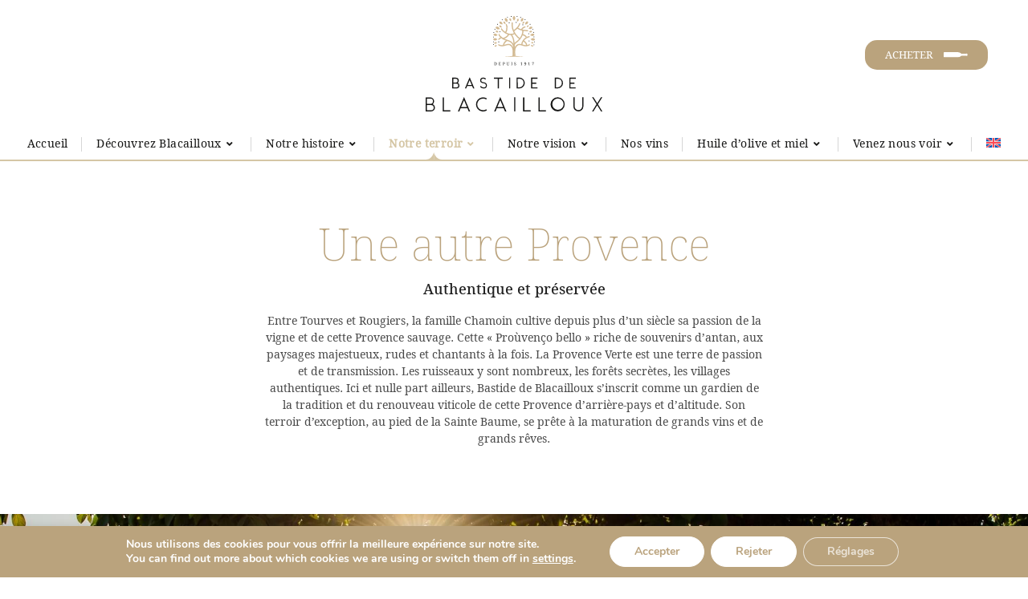

--- FILE ---
content_type: text/html; charset=UTF-8
request_url: https://bastide-de-blacailloux.blacailloux.fr/notre-terroir/
body_size: 32335
content:
<!DOCTYPE html>
<html class="html" lang="fr-FR">
<head>
	<meta charset="UTF-8">
	<link rel="profile" href="https://gmpg.org/xfn/11">

	<meta name='robots' content='index, follow, max-image-preview:large, max-snippet:-1, max-video-preview:-1' />
<link rel="alternate" hreflang="en" href="https://bastide-de-blacailloux.blacailloux.fr/en/our-terroir/" />
<link rel="alternate" hreflang="fr" href="https://bastide-de-blacailloux.blacailloux.fr/notre-terroir/" />
<link rel="alternate" hreflang="x-default" href="https://bastide-de-blacailloux.blacailloux.fr/notre-terroir/" />
<meta name="viewport" content="width=device-width, initial-scale=1">
	<!-- This site is optimized with the Yoast SEO plugin v21.8.1 - https://yoast.com/wordpress/plugins/seo/ -->
	<title>Notre terroir - Bastide Blacailloux</title>
	<link rel="canonical" href="https://bastide-de-blacailloux.blacailloux.fr/notre-terroir/" />
	<meta property="og:locale" content="fr_FR" />
	<meta property="og:type" content="article" />
	<meta property="og:title" content="Notre terroir - Bastide Blacailloux" />
	<meta property="og:url" content="https://bastide-de-blacailloux.blacailloux.fr/notre-terroir/" />
	<meta property="og:site_name" content="Bastide Blacailloux" />
	<meta property="article:modified_time" content="2023-01-09T17:03:58+00:00" />
	<meta name="twitter:card" content="summary_large_image" />
	<script type="application/ld+json" class="yoast-schema-graph">{"@context":"https://schema.org","@graph":[{"@type":"WebPage","@id":"https://bastide-de-blacailloux.blacailloux.fr/notre-terroir/","url":"https://bastide-de-blacailloux.blacailloux.fr/notre-terroir/","name":"Notre terroir - Bastide Blacailloux","isPartOf":{"@id":"/#website"},"datePublished":"2022-12-12T17:35:12+00:00","dateModified":"2023-01-09T17:03:58+00:00","breadcrumb":{"@id":"https://bastide-de-blacailloux.blacailloux.fr/notre-terroir/#breadcrumb"},"inLanguage":"fr-FR","potentialAction":[{"@type":"ReadAction","target":["https://bastide-de-blacailloux.blacailloux.fr/notre-terroir/"]}]},{"@type":"BreadcrumbList","@id":"https://bastide-de-blacailloux.blacailloux.fr/notre-terroir/#breadcrumb","itemListElement":[{"@type":"ListItem","position":1,"name":"Accueil","item":"https://bastide-de-blacailloux.blacailloux.fr/"},{"@type":"ListItem","position":2,"name":"Notre terroir"}]},{"@type":"WebSite","@id":"/#website","url":"/","name":"Bastide Blacailloux","description":"Vins de Provence","publisher":{"@id":"/#organization"},"potentialAction":[{"@type":"SearchAction","target":{"@type":"EntryPoint","urlTemplate":"/?s={search_term_string}"},"query-input":"required name=search_term_string"}],"inLanguage":"fr-FR"},{"@type":"Organization","@id":"/#organization","name":"Bastide Blacailloux","url":"/","logo":{"@type":"ImageObject","inLanguage":"fr-FR","@id":"/#/schema/logo/image/","url":"https://bastide-de-blacailloux.blacailloux.fr/wp-content/uploads/sites/2/2022/12/bastide-blacailloux-logo.svg","contentUrl":"https://bastide-de-blacailloux.blacailloux.fr/wp-content/uploads/sites/2/2022/12/bastide-blacailloux-logo.svg","width":299,"height":162,"caption":"Bastide Blacailloux"},"image":{"@id":"/#/schema/logo/image/"}}]}</script>
	<!-- / Yoast SEO plugin. -->


<link href='https://fonts.gstatic.com' crossorigin rel='preconnect' />
<link rel="alternate" type="application/rss+xml" title="Bastide Blacailloux &raquo; Flux" href="https://bastide-de-blacailloux.blacailloux.fr/feed/" />
<link rel="alternate" type="application/rss+xml" title="Bastide Blacailloux &raquo; Flux des commentaires" href="https://bastide-de-blacailloux.blacailloux.fr/comments/feed/" />
<link rel='stylesheet' id='wp-block-library-css' href='https://bastide-de-blacailloux.blacailloux.fr/wp-includes/css/dist/block-library/style.min.css?ver=cb0d935217ee29a8a3b33a2094e03f0f' media='all' />
<style id='wp-block-library-theme-inline-css'>
.wp-block-audio figcaption{color:#555;font-size:13px;text-align:center}.is-dark-theme .wp-block-audio figcaption{color:hsla(0,0%,100%,.65)}.wp-block-audio{margin:0 0 1em}.wp-block-code{border:1px solid #ccc;border-radius:4px;font-family:Menlo,Consolas,monaco,monospace;padding:.8em 1em}.wp-block-embed figcaption{color:#555;font-size:13px;text-align:center}.is-dark-theme .wp-block-embed figcaption{color:hsla(0,0%,100%,.65)}.wp-block-embed{margin:0 0 1em}.blocks-gallery-caption{color:#555;font-size:13px;text-align:center}.is-dark-theme .blocks-gallery-caption{color:hsla(0,0%,100%,.65)}.wp-block-image figcaption{color:#555;font-size:13px;text-align:center}.is-dark-theme .wp-block-image figcaption{color:hsla(0,0%,100%,.65)}.wp-block-image{margin:0 0 1em}.wp-block-pullquote{border-bottom:4px solid;border-top:4px solid;color:currentColor;margin-bottom:1.75em}.wp-block-pullquote cite,.wp-block-pullquote footer,.wp-block-pullquote__citation{color:currentColor;font-size:.8125em;font-style:normal;text-transform:uppercase}.wp-block-quote{border-left:.25em solid;margin:0 0 1.75em;padding-left:1em}.wp-block-quote cite,.wp-block-quote footer{color:currentColor;font-size:.8125em;font-style:normal;position:relative}.wp-block-quote.has-text-align-right{border-left:none;border-right:.25em solid;padding-left:0;padding-right:1em}.wp-block-quote.has-text-align-center{border:none;padding-left:0}.wp-block-quote.is-large,.wp-block-quote.is-style-large,.wp-block-quote.is-style-plain{border:none}.wp-block-search .wp-block-search__label{font-weight:700}.wp-block-search__button{border:1px solid #ccc;padding:.375em .625em}:where(.wp-block-group.has-background){padding:1.25em 2.375em}.wp-block-separator.has-css-opacity{opacity:.4}.wp-block-separator{border:none;border-bottom:2px solid;margin-left:auto;margin-right:auto}.wp-block-separator.has-alpha-channel-opacity{opacity:1}.wp-block-separator:not(.is-style-wide):not(.is-style-dots){width:100px}.wp-block-separator.has-background:not(.is-style-dots){border-bottom:none;height:1px}.wp-block-separator.has-background:not(.is-style-wide):not(.is-style-dots){height:2px}.wp-block-table{margin:0 0 1em}.wp-block-table td,.wp-block-table th{word-break:normal}.wp-block-table figcaption{color:#555;font-size:13px;text-align:center}.is-dark-theme .wp-block-table figcaption{color:hsla(0,0%,100%,.65)}.wp-block-video figcaption{color:#555;font-size:13px;text-align:center}.is-dark-theme .wp-block-video figcaption{color:hsla(0,0%,100%,.65)}.wp-block-video{margin:0 0 1em}.wp-block-template-part.has-background{margin-bottom:0;margin-top:0;padding:1.25em 2.375em}
</style>
<link rel='stylesheet' id='classic-theme-styles-css' href='https://bastide-de-blacailloux.blacailloux.fr/wp-includes/css/classic-themes.min.css?ver=cb0d935217ee29a8a3b33a2094e03f0f' media='all' />
<style id='global-styles-inline-css'>
body{--wp--preset--color--black: #000000;--wp--preset--color--cyan-bluish-gray: #abb8c3;--wp--preset--color--white: #ffffff;--wp--preset--color--pale-pink: #f78da7;--wp--preset--color--vivid-red: #cf2e2e;--wp--preset--color--luminous-vivid-orange: #ff6900;--wp--preset--color--luminous-vivid-amber: #fcb900;--wp--preset--color--light-green-cyan: #7bdcb5;--wp--preset--color--vivid-green-cyan: #00d084;--wp--preset--color--pale-cyan-blue: #8ed1fc;--wp--preset--color--vivid-cyan-blue: #0693e3;--wp--preset--color--vivid-purple: #9b51e0;--wp--preset--gradient--vivid-cyan-blue-to-vivid-purple: linear-gradient(135deg,rgba(6,147,227,1) 0%,rgb(155,81,224) 100%);--wp--preset--gradient--light-green-cyan-to-vivid-green-cyan: linear-gradient(135deg,rgb(122,220,180) 0%,rgb(0,208,130) 100%);--wp--preset--gradient--luminous-vivid-amber-to-luminous-vivid-orange: linear-gradient(135deg,rgba(252,185,0,1) 0%,rgba(255,105,0,1) 100%);--wp--preset--gradient--luminous-vivid-orange-to-vivid-red: linear-gradient(135deg,rgba(255,105,0,1) 0%,rgb(207,46,46) 100%);--wp--preset--gradient--very-light-gray-to-cyan-bluish-gray: linear-gradient(135deg,rgb(238,238,238) 0%,rgb(169,184,195) 100%);--wp--preset--gradient--cool-to-warm-spectrum: linear-gradient(135deg,rgb(74,234,220) 0%,rgb(151,120,209) 20%,rgb(207,42,186) 40%,rgb(238,44,130) 60%,rgb(251,105,98) 80%,rgb(254,248,76) 100%);--wp--preset--gradient--blush-light-purple: linear-gradient(135deg,rgb(255,206,236) 0%,rgb(152,150,240) 100%);--wp--preset--gradient--blush-bordeaux: linear-gradient(135deg,rgb(254,205,165) 0%,rgb(254,45,45) 50%,rgb(107,0,62) 100%);--wp--preset--gradient--luminous-dusk: linear-gradient(135deg,rgb(255,203,112) 0%,rgb(199,81,192) 50%,rgb(65,88,208) 100%);--wp--preset--gradient--pale-ocean: linear-gradient(135deg,rgb(255,245,203) 0%,rgb(182,227,212) 50%,rgb(51,167,181) 100%);--wp--preset--gradient--electric-grass: linear-gradient(135deg,rgb(202,248,128) 0%,rgb(113,206,126) 100%);--wp--preset--gradient--midnight: linear-gradient(135deg,rgb(2,3,129) 0%,rgb(40,116,252) 100%);--wp--preset--duotone--dark-grayscale: url('#wp-duotone-dark-grayscale');--wp--preset--duotone--grayscale: url('#wp-duotone-grayscale');--wp--preset--duotone--purple-yellow: url('#wp-duotone-purple-yellow');--wp--preset--duotone--blue-red: url('#wp-duotone-blue-red');--wp--preset--duotone--midnight: url('#wp-duotone-midnight');--wp--preset--duotone--magenta-yellow: url('#wp-duotone-magenta-yellow');--wp--preset--duotone--purple-green: url('#wp-duotone-purple-green');--wp--preset--duotone--blue-orange: url('#wp-duotone-blue-orange');--wp--preset--font-size--small: 13px;--wp--preset--font-size--medium: 20px;--wp--preset--font-size--large: 36px;--wp--preset--font-size--x-large: 42px;--wp--preset--spacing--20: 0.44rem;--wp--preset--spacing--30: 0.67rem;--wp--preset--spacing--40: 1rem;--wp--preset--spacing--50: 1.5rem;--wp--preset--spacing--60: 2.25rem;--wp--preset--spacing--70: 3.38rem;--wp--preset--spacing--80: 5.06rem;--wp--preset--shadow--natural: 6px 6px 9px rgba(0, 0, 0, 0.2);--wp--preset--shadow--deep: 12px 12px 50px rgba(0, 0, 0, 0.4);--wp--preset--shadow--sharp: 6px 6px 0px rgba(0, 0, 0, 0.2);--wp--preset--shadow--outlined: 6px 6px 0px -3px rgba(255, 255, 255, 1), 6px 6px rgba(0, 0, 0, 1);--wp--preset--shadow--crisp: 6px 6px 0px rgba(0, 0, 0, 1);}:where(.is-layout-flex){gap: 0.5em;}body .is-layout-flow > .alignleft{float: left;margin-inline-start: 0;margin-inline-end: 2em;}body .is-layout-flow > .alignright{float: right;margin-inline-start: 2em;margin-inline-end: 0;}body .is-layout-flow > .aligncenter{margin-left: auto !important;margin-right: auto !important;}body .is-layout-constrained > .alignleft{float: left;margin-inline-start: 0;margin-inline-end: 2em;}body .is-layout-constrained > .alignright{float: right;margin-inline-start: 2em;margin-inline-end: 0;}body .is-layout-constrained > .aligncenter{margin-left: auto !important;margin-right: auto !important;}body .is-layout-constrained > :where(:not(.alignleft):not(.alignright):not(.alignfull)){max-width: var(--wp--style--global--content-size);margin-left: auto !important;margin-right: auto !important;}body .is-layout-constrained > .alignwide{max-width: var(--wp--style--global--wide-size);}body .is-layout-flex{display: flex;}body .is-layout-flex{flex-wrap: wrap;align-items: center;}body .is-layout-flex > *{margin: 0;}:where(.wp-block-columns.is-layout-flex){gap: 2em;}.has-black-color{color: var(--wp--preset--color--black) !important;}.has-cyan-bluish-gray-color{color: var(--wp--preset--color--cyan-bluish-gray) !important;}.has-white-color{color: var(--wp--preset--color--white) !important;}.has-pale-pink-color{color: var(--wp--preset--color--pale-pink) !important;}.has-vivid-red-color{color: var(--wp--preset--color--vivid-red) !important;}.has-luminous-vivid-orange-color{color: var(--wp--preset--color--luminous-vivid-orange) !important;}.has-luminous-vivid-amber-color{color: var(--wp--preset--color--luminous-vivid-amber) !important;}.has-light-green-cyan-color{color: var(--wp--preset--color--light-green-cyan) !important;}.has-vivid-green-cyan-color{color: var(--wp--preset--color--vivid-green-cyan) !important;}.has-pale-cyan-blue-color{color: var(--wp--preset--color--pale-cyan-blue) !important;}.has-vivid-cyan-blue-color{color: var(--wp--preset--color--vivid-cyan-blue) !important;}.has-vivid-purple-color{color: var(--wp--preset--color--vivid-purple) !important;}.has-black-background-color{background-color: var(--wp--preset--color--black) !important;}.has-cyan-bluish-gray-background-color{background-color: var(--wp--preset--color--cyan-bluish-gray) !important;}.has-white-background-color{background-color: var(--wp--preset--color--white) !important;}.has-pale-pink-background-color{background-color: var(--wp--preset--color--pale-pink) !important;}.has-vivid-red-background-color{background-color: var(--wp--preset--color--vivid-red) !important;}.has-luminous-vivid-orange-background-color{background-color: var(--wp--preset--color--luminous-vivid-orange) !important;}.has-luminous-vivid-amber-background-color{background-color: var(--wp--preset--color--luminous-vivid-amber) !important;}.has-light-green-cyan-background-color{background-color: var(--wp--preset--color--light-green-cyan) !important;}.has-vivid-green-cyan-background-color{background-color: var(--wp--preset--color--vivid-green-cyan) !important;}.has-pale-cyan-blue-background-color{background-color: var(--wp--preset--color--pale-cyan-blue) !important;}.has-vivid-cyan-blue-background-color{background-color: var(--wp--preset--color--vivid-cyan-blue) !important;}.has-vivid-purple-background-color{background-color: var(--wp--preset--color--vivid-purple) !important;}.has-black-border-color{border-color: var(--wp--preset--color--black) !important;}.has-cyan-bluish-gray-border-color{border-color: var(--wp--preset--color--cyan-bluish-gray) !important;}.has-white-border-color{border-color: var(--wp--preset--color--white) !important;}.has-pale-pink-border-color{border-color: var(--wp--preset--color--pale-pink) !important;}.has-vivid-red-border-color{border-color: var(--wp--preset--color--vivid-red) !important;}.has-luminous-vivid-orange-border-color{border-color: var(--wp--preset--color--luminous-vivid-orange) !important;}.has-luminous-vivid-amber-border-color{border-color: var(--wp--preset--color--luminous-vivid-amber) !important;}.has-light-green-cyan-border-color{border-color: var(--wp--preset--color--light-green-cyan) !important;}.has-vivid-green-cyan-border-color{border-color: var(--wp--preset--color--vivid-green-cyan) !important;}.has-pale-cyan-blue-border-color{border-color: var(--wp--preset--color--pale-cyan-blue) !important;}.has-vivid-cyan-blue-border-color{border-color: var(--wp--preset--color--vivid-cyan-blue) !important;}.has-vivid-purple-border-color{border-color: var(--wp--preset--color--vivid-purple) !important;}.has-vivid-cyan-blue-to-vivid-purple-gradient-background{background: var(--wp--preset--gradient--vivid-cyan-blue-to-vivid-purple) !important;}.has-light-green-cyan-to-vivid-green-cyan-gradient-background{background: var(--wp--preset--gradient--light-green-cyan-to-vivid-green-cyan) !important;}.has-luminous-vivid-amber-to-luminous-vivid-orange-gradient-background{background: var(--wp--preset--gradient--luminous-vivid-amber-to-luminous-vivid-orange) !important;}.has-luminous-vivid-orange-to-vivid-red-gradient-background{background: var(--wp--preset--gradient--luminous-vivid-orange-to-vivid-red) !important;}.has-very-light-gray-to-cyan-bluish-gray-gradient-background{background: var(--wp--preset--gradient--very-light-gray-to-cyan-bluish-gray) !important;}.has-cool-to-warm-spectrum-gradient-background{background: var(--wp--preset--gradient--cool-to-warm-spectrum) !important;}.has-blush-light-purple-gradient-background{background: var(--wp--preset--gradient--blush-light-purple) !important;}.has-blush-bordeaux-gradient-background{background: var(--wp--preset--gradient--blush-bordeaux) !important;}.has-luminous-dusk-gradient-background{background: var(--wp--preset--gradient--luminous-dusk) !important;}.has-pale-ocean-gradient-background{background: var(--wp--preset--gradient--pale-ocean) !important;}.has-electric-grass-gradient-background{background: var(--wp--preset--gradient--electric-grass) !important;}.has-midnight-gradient-background{background: var(--wp--preset--gradient--midnight) !important;}.has-small-font-size{font-size: var(--wp--preset--font-size--small) !important;}.has-medium-font-size{font-size: var(--wp--preset--font-size--medium) !important;}.has-large-font-size{font-size: var(--wp--preset--font-size--large) !important;}.has-x-large-font-size{font-size: var(--wp--preset--font-size--x-large) !important;}
.wp-block-navigation a:where(:not(.wp-element-button)){color: inherit;}
:where(.wp-block-columns.is-layout-flex){gap: 2em;}
.wp-block-pullquote{font-size: 1.5em;line-height: 1.6;}
</style>
<link rel='stylesheet' id='wpml-blocks-css' href='https://bastide-de-blacailloux.blacailloux.fr/wp-content/plugins/sitepress-multilingual-cms/dist/css/blocks/styles.css?ver=4.6.4' media='all' />
<link rel='stylesheet' id='wpml-legacy-horizontal-list-0-css' href='https://bastide-de-blacailloux.blacailloux.fr/wp-content/plugins/sitepress-multilingual-cms/templates/language-switchers/legacy-list-horizontal/style.min.css?ver=1' media='all' />
<link rel='stylesheet' id='wpml-menu-item-0-css' href='https://bastide-de-blacailloux.blacailloux.fr/wp-content/plugins/sitepress-multilingual-cms/templates/language-switchers/menu-item/style.min.css?ver=1' media='all' />
<link rel='stylesheet' id='cms-navigation-style-base-css' href='https://bastide-de-blacailloux.blacailloux.fr/wp-content/plugins/wpml-cms-nav/res/css/cms-navigation-base.css?ver=1.5.5' media='screen' />
<link rel='stylesheet' id='cms-navigation-style-css' href='https://bastide-de-blacailloux.blacailloux.fr/wp-content/plugins/wpml-cms-nav/res/css/cms-navigation.css?ver=1.5.5' media='screen' />
<link rel='stylesheet' id='oceanwp-style-css' href='https://bastide-de-blacailloux.blacailloux.fr/wp-content/themes/oceanwp/assets/css/style.min.css?ver=1.0' media='all' />
<link rel='stylesheet' id='child-style-css' href='https://bastide-de-blacailloux.blacailloux.fr/wp-content/themes/oceanwp-child-theme-bastide-blacailloux/style.css?ver=cb0d935217ee29a8a3b33a2094e03f0f' media='all' />
<link rel='stylesheet' id='font-awesome-css' href='https://bastide-de-blacailloux.blacailloux.fr/wp-content/themes/oceanwp/assets/fonts/fontawesome/css/all.min.css?ver=6.7.2' media='all' />
<link rel='stylesheet' id='simple-line-icons-css' href='https://bastide-de-blacailloux.blacailloux.fr/wp-content/themes/oceanwp/assets/css/third/simple-line-icons.min.css?ver=2.4.0' media='all' />
<link rel='stylesheet' id='elementor-icons-css' href='https://bastide-de-blacailloux.blacailloux.fr/wp-content/plugins/elementor/assets/lib/eicons/css/elementor-icons.min.css?ver=5.20.0' media='all' />
<link rel='stylesheet' id='elementor-frontend-legacy-css' href='https://bastide-de-blacailloux.blacailloux.fr/wp-content/plugins/elementor/assets/css/frontend-legacy.min.css?ver=3.13.4' media='all' />
<link rel='stylesheet' id='elementor-frontend-css' href='https://bastide-de-blacailloux.blacailloux.fr/wp-content/plugins/elementor/assets/css/frontend.min.css?ver=3.13.4' media='all' />
<style id='elementor-frontend-inline-css'>
.elementor-kit-858{--e-global-color-primary:#BAA37D;--e-global-color-secondary:#222222;--e-global-color-text:#484848;--e-global-color-accent:#BAA37D;--e-global-color-c551245:#FFFFFF;--e-global-color-7ac5de9:#000000;--e-global-color-73e125f:#DDD1B7;--e-global-color-52469bf:#F1EADD;--e-global-typography-primary-font-family:"Avrile";--e-global-typography-primary-font-weight:100;--e-global-typography-secondary-font-family:"Avrile";--e-global-typography-secondary-font-weight:100;--e-global-typography-text-font-family:"Avrile";--e-global-typography-text-font-weight:400;--e-global-typography-accent-font-family:"Avrile";--e-global-typography-accent-font-weight:400;color:var( --e-global-color-text );font-size:1.4em;line-height:1.5em;}.elementor-kit-858 p{margin-bottom:10px;}.elementor-kit-858 h1{color:var( --e-global-color-primary );font-size:4em;}.elementor-kit-858 h2{color:var( --e-global-color-primary );font-size:4em;}.elementor-kit-858 h3{color:var( --e-global-color-secondary );font-size:2.5em;}.elementor-kit-858 h4{color:var( --e-global-color-secondary );font-size:2em;}.elementor-kit-858 h5{color:var( --e-global-color-secondary );font-size:1.5em;}.elementor-kit-858 h6{color:var( --e-global-color-secondary );font-size:1.2em;}.elementor-section.elementor-section-boxed > .elementor-container{max-width:1140px;}.e-con{--container-max-width:1140px;}.elementor-widget:not(:last-child){margin-bottom:0px;}.elementor-element{--widgets-spacing:0px;}{}h1.entry-title{display:var(--page-title-display);}@media(max-width:1024px){.elementor-kit-858 h1{font-size:3em;}.elementor-kit-858 h2{font-size:3em;}.elementor-section.elementor-section-boxed > .elementor-container{max-width:1024px;}.e-con{--container-max-width:1024px;}}@media(max-width:767px){.elementor-section.elementor-section-boxed > .elementor-container{max-width:767px;}.e-con{--container-max-width:767px;}}/* Start Custom Fonts CSS */@font-face {
	font-family: 'Avrile';
	font-style: normal;
	font-weight: 100;
	font-display: auto;
	src: url('https://bastide-de-blacailloux.blacailloux.fr/wp-content/uploads/sites/2/2022/12/AvrileSerif-Thin.eot');
	src: url('https://bastide-de-blacailloux.blacailloux.fr/wp-content/uploads/sites/2/2022/12/AvrileSerif-Thin.eot?#iefix') format('embedded-opentype'),
		url('https://bastide-de-blacailloux.blacailloux.fr/wp-content/uploads/sites/2/2022/12/AvrileSerif-Thin.woff2') format('woff2'),
		url('https://bastide-de-blacailloux.blacailloux.fr/wp-content/uploads/sites/2/2022/12/AvrileSerif-Thin.woff') format('woff'),
		url('https://bastide-de-blacailloux.blacailloux.fr/wp-content/uploads/sites/2/2022/12/AvrileSerif-Thin.ttf') format('truetype'),
		url('https://bastide-de-blacailloux.blacailloux.fr/wp-content/uploads/sites/2/2022/12/AvrileSerif-Thin.svg#Avrile') format('svg');
}
@font-face {
	font-family: 'Avrile';
	font-style: normal;
	font-weight: 200;
	font-display: auto;
	src: url('https://bastide-de-blacailloux.blacailloux.fr/wp-content/uploads/sites/2/2022/12/AvrileSerif-ExtraLight.eot');
	src: url('https://bastide-de-blacailloux.blacailloux.fr/wp-content/uploads/sites/2/2022/12/AvrileSerif-ExtraLight.eot?#iefix') format('embedded-opentype'),
		url('https://bastide-de-blacailloux.blacailloux.fr/wp-content/uploads/sites/2/2022/12/AvrileSerif-ExtraLight.woff2') format('woff2'),
		url('https://bastide-de-blacailloux.blacailloux.fr/wp-content/uploads/sites/2/2022/12/AvrileSerif-ExtraLight.woff') format('woff'),
		url('https://bastide-de-blacailloux.blacailloux.fr/wp-content/uploads/sites/2/2022/12/AvrileSerif-ExtraLight.ttf') format('truetype'),
		url('https://bastide-de-blacailloux.blacailloux.fr/wp-content/uploads/sites/2/2022/12/AvrileSerif-ExtraLight.svg#Avrile') format('svg');
}
@font-face {
	font-family: 'Avrile';
	font-style: normal;
	font-weight: 300;
	font-display: auto;
	src: url('https://bastide-de-blacailloux.blacailloux.fr/wp-content/uploads/sites/2/2022/12/AvrileSerif-Light.eot');
	src: url('https://bastide-de-blacailloux.blacailloux.fr/wp-content/uploads/sites/2/2022/12/AvrileSerif-Light.eot?#iefix') format('embedded-opentype'),
		url('https://bastide-de-blacailloux.blacailloux.fr/wp-content/uploads/sites/2/2022/12/AvrileSerif-Light.woff2') format('woff2'),
		url('https://bastide-de-blacailloux.blacailloux.fr/wp-content/uploads/sites/2/2022/12/AvrileSerif-Light.woff') format('woff'),
		url('https://bastide-de-blacailloux.blacailloux.fr/wp-content/uploads/sites/2/2022/12/AvrileSerif-Light.ttf') format('truetype'),
		url('https://bastide-de-blacailloux.blacailloux.fr/wp-content/uploads/sites/2/2022/12/AvrileSerif-Light.svg#Avrile') format('svg');
}
@font-face {
	font-family: 'Avrile';
	font-style: normal;
	font-weight: 400;
	font-display: auto;
	src: url('https://bastide-de-blacailloux.blacailloux.fr/wp-content/uploads/sites/2/2022/12/AvrileSerif-Regular.eot');
	src: url('https://bastide-de-blacailloux.blacailloux.fr/wp-content/uploads/sites/2/2022/12/AvrileSerif-Regular.eot?#iefix') format('embedded-opentype'),
		url('https://bastide-de-blacailloux.blacailloux.fr/wp-content/uploads/sites/2/2022/12/AvrileSerif-Regular.woff2') format('woff2'),
		url('https://bastide-de-blacailloux.blacailloux.fr/wp-content/uploads/sites/2/2022/12/AvrileSerif-Regular.woff') format('woff'),
		url('https://bastide-de-blacailloux.blacailloux.fr/wp-content/uploads/sites/2/2022/12/AvrileSerif-Regular.ttf') format('truetype'),
		url('https://bastide-de-blacailloux.blacailloux.fr/wp-content/uploads/sites/2/2022/12/AvrileSerif-Regular.svg#Avrile') format('svg');
}
@font-face {
	font-family: 'Avrile';
	font-style: normal;
	font-weight: 500;
	font-display: auto;
	src: url('https://bastide-de-blacailloux.blacailloux.fr/wp-content/uploads/sites/2/2022/12/AvrileSerif-Medium.eot');
	src: url('https://bastide-de-blacailloux.blacailloux.fr/wp-content/uploads/sites/2/2022/12/AvrileSerif-Medium.eot?#iefix') format('embedded-opentype'),
		url('https://bastide-de-blacailloux.blacailloux.fr/wp-content/uploads/sites/2/2022/12/AvrileSerif-Medium.woff2') format('woff2'),
		url('https://bastide-de-blacailloux.blacailloux.fr/wp-content/uploads/sites/2/2022/12/AvrileSerif-Medium.woff') format('woff'),
		url('https://bastide-de-blacailloux.blacailloux.fr/wp-content/uploads/sites/2/2022/12/AvrileSerif-Medium.ttf') format('truetype'),
		url('https://bastide-de-blacailloux.blacailloux.fr/wp-content/uploads/sites/2/2022/12/AvrileSerif-Medium.svg#Avrile') format('svg');
}
@font-face {
	font-family: 'Avrile';
	font-style: normal;
	font-weight: 600;
	font-display: auto;
	src: url('https://bastide-de-blacailloux.blacailloux.fr/wp-content/uploads/sites/2/2022/12/AvrileSerif-SemiBold.eot');
	src: url('https://bastide-de-blacailloux.blacailloux.fr/wp-content/uploads/sites/2/2022/12/AvrileSerif-SemiBold.eot?#iefix') format('embedded-opentype'),
		url('https://bastide-de-blacailloux.blacailloux.fr/wp-content/uploads/sites/2/2022/12/AvrileSerif-SemiBold.woff2') format('woff2'),
		url('https://bastide-de-blacailloux.blacailloux.fr/wp-content/uploads/sites/2/2022/12/AvrileSerif-SemiBold.woff') format('woff'),
		url('https://bastide-de-blacailloux.blacailloux.fr/wp-content/uploads/sites/2/2022/12/AvrileSerif-SemiBold.ttf') format('truetype'),
		url('https://bastide-de-blacailloux.blacailloux.fr/wp-content/uploads/sites/2/2022/12/AvrileSerif-SemiBold.svg#Avrile') format('svg');
}
@font-face {
	font-family: 'Avrile';
	font-style: normal;
	font-weight: 700;
	font-display: auto;
	src: url('https://bastide-de-blacailloux.blacailloux.fr/wp-content/uploads/sites/2/2022/12/AvrileSerif-Bold.eot');
	src: url('https://bastide-de-blacailloux.blacailloux.fr/wp-content/uploads/sites/2/2022/12/AvrileSerif-Bold.eot?#iefix') format('embedded-opentype'),
		url('https://bastide-de-blacailloux.blacailloux.fr/wp-content/uploads/sites/2/2022/12/AvrileSerif-Bold.woff2') format('woff2'),
		url('https://bastide-de-blacailloux.blacailloux.fr/wp-content/uploads/sites/2/2022/12/AvrileSerif-Bold.woff') format('woff'),
		url('https://bastide-de-blacailloux.blacailloux.fr/wp-content/uploads/sites/2/2022/12/AvrileSerif-Bold.ttf') format('truetype'),
		url('https://bastide-de-blacailloux.blacailloux.fr/wp-content/uploads/sites/2/2022/12/AvrileSerif-Bold.svg#Avrile') format('svg');
}
@font-face {
	font-family: 'Avrile';
	font-style: normal;
	font-weight: 800;
	font-display: auto;
	src: url('https://bastide-de-blacailloux.blacailloux.fr/wp-content/uploads/sites/2/2022/12/AvrileSerif-ExtraBold.eot');
	src: url('https://bastide-de-blacailloux.blacailloux.fr/wp-content/uploads/sites/2/2022/12/AvrileSerif-ExtraBold.eot?#iefix') format('embedded-opentype'),
		url('https://bastide-de-blacailloux.blacailloux.fr/wp-content/uploads/sites/2/2022/12/AvrileSerif-ExtraBold.woff2') format('woff2'),
		url('https://bastide-de-blacailloux.blacailloux.fr/wp-content/uploads/sites/2/2022/12/AvrileSerif-ExtraBold.woff') format('woff'),
		url('https://bastide-de-blacailloux.blacailloux.fr/wp-content/uploads/sites/2/2022/12/AvrileSerif-ExtraBold.ttf') format('truetype'),
		url('https://bastide-de-blacailloux.blacailloux.fr/wp-content/uploads/sites/2/2022/12/AvrileSerif-ExtraBold.svg#Avrile') format('svg');
}
@font-face {
	font-family: 'Avrile';
	font-style: normal;
	font-weight: 900;
	font-display: auto;
	src: url('https://bastide-de-blacailloux.blacailloux.fr/wp-content/uploads/sites/2/2022/12/AvrileSerif-Black.eot');
	src: url('https://bastide-de-blacailloux.blacailloux.fr/wp-content/uploads/sites/2/2022/12/AvrileSerif-Black.eot?#iefix') format('embedded-opentype'),
		url('https://bastide-de-blacailloux.blacailloux.fr/wp-content/uploads/sites/2/2022/12/AvrileSerif-Black.woff2') format('woff2'),
		url('https://bastide-de-blacailloux.blacailloux.fr/wp-content/uploads/sites/2/2022/12/AvrileSerif-Black.woff') format('woff'),
		url('https://bastide-de-blacailloux.blacailloux.fr/wp-content/uploads/sites/2/2022/12/AvrileSerif-Black.ttf') format('truetype'),
		url('https://bastide-de-blacailloux.blacailloux.fr/wp-content/uploads/sites/2/2022/12/AvrileSerif-Black.svg#Avrile') format('svg');
}
/* End Custom Fonts CSS */
.elementor-widget-heading .elementor-heading-title{color:var( --e-global-color-primary );font-family:var( --e-global-typography-primary-font-family ), Sans-serif;font-weight:var( --e-global-typography-primary-font-weight );}.elementor-widget-image .widget-image-caption{color:var( --e-global-color-text );font-family:var( --e-global-typography-text-font-family ), Sans-serif;font-weight:var( --e-global-typography-text-font-weight );}.elementor-widget-text-editor{color:var( --e-global-color-text );font-family:var( --e-global-typography-text-font-family ), Sans-serif;font-weight:var( --e-global-typography-text-font-weight );}.elementor-widget-text-editor.elementor-drop-cap-view-stacked .elementor-drop-cap{background-color:var( --e-global-color-primary );}.elementor-widget-text-editor.elementor-drop-cap-view-framed .elementor-drop-cap, .elementor-widget-text-editor.elementor-drop-cap-view-default .elementor-drop-cap{color:var( --e-global-color-primary );border-color:var( --e-global-color-primary );}.elementor-widget-button .elementor-button{font-family:var( --e-global-typography-accent-font-family ), Sans-serif;font-weight:var( --e-global-typography-accent-font-weight );background-color:var( --e-global-color-accent );}.elementor-widget-divider{--divider-color:var( --e-global-color-secondary );}.elementor-widget-divider .elementor-divider__text{color:var( --e-global-color-secondary );font-family:var( --e-global-typography-secondary-font-family ), Sans-serif;font-weight:var( --e-global-typography-secondary-font-weight );}.elementor-widget-divider.elementor-view-stacked .elementor-icon{background-color:var( --e-global-color-secondary );}.elementor-widget-divider.elementor-view-framed .elementor-icon, .elementor-widget-divider.elementor-view-default .elementor-icon{color:var( --e-global-color-secondary );border-color:var( --e-global-color-secondary );}.elementor-widget-divider.elementor-view-framed .elementor-icon, .elementor-widget-divider.elementor-view-default .elementor-icon svg{fill:var( --e-global-color-secondary );}.elementor-widget-image-box .elementor-image-box-title{color:var( --e-global-color-primary );font-family:var( --e-global-typography-primary-font-family ), Sans-serif;font-weight:var( --e-global-typography-primary-font-weight );}.elementor-widget-image-box .elementor-image-box-description{color:var( --e-global-color-text );font-family:var( --e-global-typography-text-font-family ), Sans-serif;font-weight:var( --e-global-typography-text-font-weight );}.elementor-widget-icon.elementor-view-stacked .elementor-icon{background-color:var( --e-global-color-primary );}.elementor-widget-icon.elementor-view-framed .elementor-icon, .elementor-widget-icon.elementor-view-default .elementor-icon{color:var( --e-global-color-primary );border-color:var( --e-global-color-primary );}.elementor-widget-icon.elementor-view-framed .elementor-icon, .elementor-widget-icon.elementor-view-default .elementor-icon svg{fill:var( --e-global-color-primary );}.elementor-widget-icon-box.elementor-view-stacked .elementor-icon{background-color:var( --e-global-color-primary );}.elementor-widget-icon-box.elementor-view-framed .elementor-icon, .elementor-widget-icon-box.elementor-view-default .elementor-icon{fill:var( --e-global-color-primary );color:var( --e-global-color-primary );border-color:var( --e-global-color-primary );}.elementor-widget-icon-box .elementor-icon-box-title{color:var( --e-global-color-primary );}.elementor-widget-icon-box .elementor-icon-box-title, .elementor-widget-icon-box .elementor-icon-box-title a{font-family:var( --e-global-typography-primary-font-family ), Sans-serif;font-weight:var( --e-global-typography-primary-font-weight );}.elementor-widget-icon-box .elementor-icon-box-description{color:var( --e-global-color-text );font-family:var( --e-global-typography-text-font-family ), Sans-serif;font-weight:var( --e-global-typography-text-font-weight );}.elementor-widget-star-rating .elementor-star-rating__title{color:var( --e-global-color-text );font-family:var( --e-global-typography-text-font-family ), Sans-serif;font-weight:var( --e-global-typography-text-font-weight );}.elementor-widget-image-gallery .gallery-item .gallery-caption{font-family:var( --e-global-typography-accent-font-family ), Sans-serif;font-weight:var( --e-global-typography-accent-font-weight );}.elementor-widget-icon-list .elementor-icon-list-item:not(:last-child):after{border-color:var( --e-global-color-text );}.elementor-widget-icon-list .elementor-icon-list-icon i{color:var( --e-global-color-primary );}.elementor-widget-icon-list .elementor-icon-list-icon svg{fill:var( --e-global-color-primary );}.elementor-widget-icon-list .elementor-icon-list-item > .elementor-icon-list-text, .elementor-widget-icon-list .elementor-icon-list-item > a{font-family:var( --e-global-typography-text-font-family ), Sans-serif;font-weight:var( --e-global-typography-text-font-weight );}.elementor-widget-icon-list .elementor-icon-list-text{color:var( --e-global-color-secondary );}.elementor-widget-counter .elementor-counter-number-wrapper{color:var( --e-global-color-primary );font-family:var( --e-global-typography-primary-font-family ), Sans-serif;font-weight:var( --e-global-typography-primary-font-weight );}.elementor-widget-counter .elementor-counter-title{color:var( --e-global-color-secondary );font-family:var( --e-global-typography-secondary-font-family ), Sans-serif;font-weight:var( --e-global-typography-secondary-font-weight );}.elementor-widget-progress .elementor-progress-wrapper .elementor-progress-bar{background-color:var( --e-global-color-primary );}.elementor-widget-progress .elementor-title{color:var( --e-global-color-primary );font-family:var( --e-global-typography-text-font-family ), Sans-serif;font-weight:var( --e-global-typography-text-font-weight );}.elementor-widget-testimonial .elementor-testimonial-content{color:var( --e-global-color-text );font-family:var( --e-global-typography-text-font-family ), Sans-serif;font-weight:var( --e-global-typography-text-font-weight );}.elementor-widget-testimonial .elementor-testimonial-name{color:var( --e-global-color-primary );font-family:var( --e-global-typography-primary-font-family ), Sans-serif;font-weight:var( --e-global-typography-primary-font-weight );}.elementor-widget-testimonial .elementor-testimonial-job{color:var( --e-global-color-secondary );font-family:var( --e-global-typography-secondary-font-family ), Sans-serif;font-weight:var( --e-global-typography-secondary-font-weight );}.elementor-widget-tabs .elementor-tab-title, .elementor-widget-tabs .elementor-tab-title a{color:var( --e-global-color-primary );}.elementor-widget-tabs .elementor-tab-title.elementor-active,
					 .elementor-widget-tabs .elementor-tab-title.elementor-active a{color:var( --e-global-color-accent );}.elementor-widget-tabs .elementor-tab-title{font-family:var( --e-global-typography-primary-font-family ), Sans-serif;font-weight:var( --e-global-typography-primary-font-weight );}.elementor-widget-tabs .elementor-tab-content{color:var( --e-global-color-text );font-family:var( --e-global-typography-text-font-family ), Sans-serif;font-weight:var( --e-global-typography-text-font-weight );}.elementor-widget-accordion .elementor-accordion-icon, .elementor-widget-accordion .elementor-accordion-title{color:var( --e-global-color-primary );}.elementor-widget-accordion .elementor-accordion-icon svg{fill:var( --e-global-color-primary );}.elementor-widget-accordion .elementor-active .elementor-accordion-icon, .elementor-widget-accordion .elementor-active .elementor-accordion-title{color:var( --e-global-color-accent );}.elementor-widget-accordion .elementor-active .elementor-accordion-icon svg{fill:var( --e-global-color-accent );}.elementor-widget-accordion .elementor-accordion-title{font-family:var( --e-global-typography-primary-font-family ), Sans-serif;font-weight:var( --e-global-typography-primary-font-weight );}.elementor-widget-accordion .elementor-tab-content{color:var( --e-global-color-text );font-family:var( --e-global-typography-text-font-family ), Sans-serif;font-weight:var( --e-global-typography-text-font-weight );}.elementor-widget-toggle .elementor-toggle-title, .elementor-widget-toggle .elementor-toggle-icon{color:var( --e-global-color-primary );}.elementor-widget-toggle .elementor-toggle-icon svg{fill:var( --e-global-color-primary );}.elementor-widget-toggle .elementor-tab-title.elementor-active a, .elementor-widget-toggle .elementor-tab-title.elementor-active .elementor-toggle-icon{color:var( --e-global-color-accent );}.elementor-widget-toggle .elementor-toggle-title{font-family:var( --e-global-typography-primary-font-family ), Sans-serif;font-weight:var( --e-global-typography-primary-font-weight );}.elementor-widget-toggle .elementor-tab-content{color:var( --e-global-color-text );font-family:var( --e-global-typography-text-font-family ), Sans-serif;font-weight:var( --e-global-typography-text-font-weight );}.elementor-widget-alert .elementor-alert-title{font-family:var( --e-global-typography-primary-font-family ), Sans-serif;font-weight:var( --e-global-typography-primary-font-weight );}.elementor-widget-alert .elementor-alert-description{font-family:var( --e-global-typography-text-font-family ), Sans-serif;font-weight:var( --e-global-typography-text-font-weight );}.elementor-widget-wpml-language-switcher .wpml-elementor-ls .wpml-ls-item .wpml-ls-link, 
					.elementor-widget-wpml-language-switcher .wpml-elementor-ls .wpml-ls-legacy-dropdown a{color:var( --e-global-color-text );}.elementor-widget-wpml-language-switcher .wpml-elementor-ls .wpml-ls-legacy-dropdown a:hover,
					.elementor-widget-wpml-language-switcher .wpml-elementor-ls .wpml-ls-legacy-dropdown a:focus,
					.elementor-widget-wpml-language-switcher .wpml-elementor-ls .wpml-ls-legacy-dropdown .wpml-ls-current-language:hover>a,
					.elementor-widget-wpml-language-switcher .wpml-elementor-ls .wpml-ls-item .wpml-ls-link:hover,
					.elementor-widget-wpml-language-switcher .wpml-elementor-ls .wpml-ls-item .wpml-ls-link.wpml-ls-link__active,
					.elementor-widget-wpml-language-switcher .wpml-elementor-ls .wpml-ls-item .wpml-ls-link.highlighted,
					.elementor-widget-wpml-language-switcher .wpml-elementor-ls .wpml-ls-item .wpml-ls-link:focus{color:var( --e-global-color-accent );}.elementor-widget-wpml-language-switcher .wpml-elementor-ls .wpml-ls-statics-post_translations{color:var( --e-global-color-text );}.elementor-widget-text-path{font-family:var( --e-global-typography-text-font-family ), Sans-serif;font-weight:var( --e-global-typography-text-font-weight );}.elementor-widget-theme-site-logo .widget-image-caption{color:var( --e-global-color-text );font-family:var( --e-global-typography-text-font-family ), Sans-serif;font-weight:var( --e-global-typography-text-font-weight );}.elementor-widget-theme-site-title .elementor-heading-title{color:var( --e-global-color-primary );font-family:var( --e-global-typography-primary-font-family ), Sans-serif;font-weight:var( --e-global-typography-primary-font-weight );}.elementor-widget-theme-page-title .elementor-heading-title{color:var( --e-global-color-primary );font-family:var( --e-global-typography-primary-font-family ), Sans-serif;font-weight:var( --e-global-typography-primary-font-weight );}.elementor-widget-theme-post-title .elementor-heading-title{color:var( --e-global-color-primary );font-family:var( --e-global-typography-primary-font-family ), Sans-serif;font-weight:var( --e-global-typography-primary-font-weight );}.elementor-widget-theme-post-excerpt .elementor-widget-container{color:var( --e-global-color-text );font-family:var( --e-global-typography-text-font-family ), Sans-serif;font-weight:var( --e-global-typography-text-font-weight );}.elementor-widget-theme-post-content{color:var( --e-global-color-text );font-family:var( --e-global-typography-text-font-family ), Sans-serif;font-weight:var( --e-global-typography-text-font-weight );}.elementor-widget-theme-post-featured-image .widget-image-caption{color:var( --e-global-color-text );font-family:var( --e-global-typography-text-font-family ), Sans-serif;font-weight:var( --e-global-typography-text-font-weight );}.elementor-widget-theme-archive-title .elementor-heading-title{color:var( --e-global-color-primary );font-family:var( --e-global-typography-primary-font-family ), Sans-serif;font-weight:var( --e-global-typography-primary-font-weight );}.elementor-widget-archive-posts .elementor-post__title, .elementor-widget-archive-posts .elementor-post__title a{color:var( --e-global-color-secondary );font-family:var( --e-global-typography-primary-font-family ), Sans-serif;font-weight:var( --e-global-typography-primary-font-weight );}.elementor-widget-archive-posts .elementor-post__meta-data{font-family:var( --e-global-typography-secondary-font-family ), Sans-serif;font-weight:var( --e-global-typography-secondary-font-weight );}.elementor-widget-archive-posts .elementor-post__excerpt p{font-family:var( --e-global-typography-text-font-family ), Sans-serif;font-weight:var( --e-global-typography-text-font-weight );}.elementor-widget-archive-posts .elementor-post__read-more{color:var( --e-global-color-accent );}.elementor-widget-archive-posts a.elementor-post__read-more{font-family:var( --e-global-typography-accent-font-family ), Sans-serif;font-weight:var( --e-global-typography-accent-font-weight );}.elementor-widget-archive-posts .elementor-post__card .elementor-post__badge{background-color:var( --e-global-color-accent );font-family:var( --e-global-typography-accent-font-family ), Sans-serif;font-weight:var( --e-global-typography-accent-font-weight );}.elementor-widget-archive-posts .elementor-pagination{font-family:var( --e-global-typography-secondary-font-family ), Sans-serif;font-weight:var( --e-global-typography-secondary-font-weight );}.elementor-widget-archive-posts .elementor-button{font-family:var( --e-global-typography-accent-font-family ), Sans-serif;font-weight:var( --e-global-typography-accent-font-weight );background-color:var( --e-global-color-accent );}.elementor-widget-archive-posts .e-load-more-message{font-family:var( --e-global-typography-secondary-font-family ), Sans-serif;font-weight:var( --e-global-typography-secondary-font-weight );}.elementor-widget-archive-posts .elementor-posts-nothing-found{color:var( --e-global-color-text );font-family:var( --e-global-typography-text-font-family ), Sans-serif;font-weight:var( --e-global-typography-text-font-weight );}.elementor-widget-loop-grid .elementor-pagination{font-family:var( --e-global-typography-secondary-font-family ), Sans-serif;font-weight:var( --e-global-typography-secondary-font-weight );}.elementor-widget-loop-grid .elementor-button{font-family:var( --e-global-typography-accent-font-family ), Sans-serif;font-weight:var( --e-global-typography-accent-font-weight );background-color:var( --e-global-color-accent );}.elementor-widget-loop-grid .e-load-more-message{font-family:var( --e-global-typography-secondary-font-family ), Sans-serif;font-weight:var( --e-global-typography-secondary-font-weight );}.elementor-widget-posts .elementor-post__title, .elementor-widget-posts .elementor-post__title a{color:var( --e-global-color-secondary );font-family:var( --e-global-typography-primary-font-family ), Sans-serif;font-weight:var( --e-global-typography-primary-font-weight );}.elementor-widget-posts .elementor-post__meta-data{font-family:var( --e-global-typography-secondary-font-family ), Sans-serif;font-weight:var( --e-global-typography-secondary-font-weight );}.elementor-widget-posts .elementor-post__excerpt p{font-family:var( --e-global-typography-text-font-family ), Sans-serif;font-weight:var( --e-global-typography-text-font-weight );}.elementor-widget-posts .elementor-post__read-more{color:var( --e-global-color-accent );}.elementor-widget-posts a.elementor-post__read-more{font-family:var( --e-global-typography-accent-font-family ), Sans-serif;font-weight:var( --e-global-typography-accent-font-weight );}.elementor-widget-posts .elementor-post__card .elementor-post__badge{background-color:var( --e-global-color-accent );font-family:var( --e-global-typography-accent-font-family ), Sans-serif;font-weight:var( --e-global-typography-accent-font-weight );}.elementor-widget-posts .elementor-pagination{font-family:var( --e-global-typography-secondary-font-family ), Sans-serif;font-weight:var( --e-global-typography-secondary-font-weight );}.elementor-widget-posts .elementor-button{font-family:var( --e-global-typography-accent-font-family ), Sans-serif;font-weight:var( --e-global-typography-accent-font-weight );background-color:var( --e-global-color-accent );}.elementor-widget-posts .e-load-more-message{font-family:var( --e-global-typography-secondary-font-family ), Sans-serif;font-weight:var( --e-global-typography-secondary-font-weight );}.elementor-widget-portfolio a .elementor-portfolio-item__overlay{background-color:var( --e-global-color-accent );}.elementor-widget-portfolio .elementor-portfolio-item__title{font-family:var( --e-global-typography-primary-font-family ), Sans-serif;font-weight:var( --e-global-typography-primary-font-weight );}.elementor-widget-portfolio .elementor-portfolio__filter{color:var( --e-global-color-text );font-family:var( --e-global-typography-primary-font-family ), Sans-serif;font-weight:var( --e-global-typography-primary-font-weight );}.elementor-widget-portfolio .elementor-portfolio__filter.elementor-active{color:var( --e-global-color-primary );}.elementor-widget-gallery .elementor-gallery-item__title{font-family:var( --e-global-typography-primary-font-family ), Sans-serif;font-weight:var( --e-global-typography-primary-font-weight );}.elementor-widget-gallery .elementor-gallery-item__description{font-family:var( --e-global-typography-text-font-family ), Sans-serif;font-weight:var( --e-global-typography-text-font-weight );}.elementor-widget-gallery{--galleries-title-color-normal:var( --e-global-color-primary );--galleries-title-color-hover:var( --e-global-color-secondary );--galleries-pointer-bg-color-hover:var( --e-global-color-accent );--gallery-title-color-active:var( --e-global-color-secondary );--galleries-pointer-bg-color-active:var( --e-global-color-accent );}.elementor-widget-gallery .elementor-gallery-title{font-family:var( --e-global-typography-primary-font-family ), Sans-serif;font-weight:var( --e-global-typography-primary-font-weight );}.elementor-widget-form .elementor-field-group > label, .elementor-widget-form .elementor-field-subgroup label{color:var( --e-global-color-text );}.elementor-widget-form .elementor-field-group > label{font-family:var( --e-global-typography-text-font-family ), Sans-serif;font-weight:var( --e-global-typography-text-font-weight );}.elementor-widget-form .elementor-field-type-html{color:var( --e-global-color-text );font-family:var( --e-global-typography-text-font-family ), Sans-serif;font-weight:var( --e-global-typography-text-font-weight );}.elementor-widget-form .elementor-field-group .elementor-field{color:var( --e-global-color-text );}.elementor-widget-form .elementor-field-group .elementor-field, .elementor-widget-form .elementor-field-subgroup label{font-family:var( --e-global-typography-text-font-family ), Sans-serif;font-weight:var( --e-global-typography-text-font-weight );}.elementor-widget-form .elementor-button{font-family:var( --e-global-typography-accent-font-family ), Sans-serif;font-weight:var( --e-global-typography-accent-font-weight );}.elementor-widget-form .e-form__buttons__wrapper__button-next{background-color:var( --e-global-color-accent );}.elementor-widget-form .elementor-button[type="submit"]{background-color:var( --e-global-color-accent );}.elementor-widget-form .e-form__buttons__wrapper__button-previous{background-color:var( --e-global-color-accent );}.elementor-widget-form .elementor-message{font-family:var( --e-global-typography-text-font-family ), Sans-serif;font-weight:var( --e-global-typography-text-font-weight );}.elementor-widget-form .e-form__indicators__indicator, .elementor-widget-form .e-form__indicators__indicator__label{font-family:var( --e-global-typography-accent-font-family ), Sans-serif;font-weight:var( --e-global-typography-accent-font-weight );}.elementor-widget-form{--e-form-steps-indicator-inactive-primary-color:var( --e-global-color-text );--e-form-steps-indicator-active-primary-color:var( --e-global-color-accent );--e-form-steps-indicator-completed-primary-color:var( --e-global-color-accent );--e-form-steps-indicator-progress-color:var( --e-global-color-accent );--e-form-steps-indicator-progress-background-color:var( --e-global-color-text );--e-form-steps-indicator-progress-meter-color:var( --e-global-color-text );}.elementor-widget-form .e-form__indicators__indicator__progress__meter{font-family:var( --e-global-typography-accent-font-family ), Sans-serif;font-weight:var( --e-global-typography-accent-font-weight );}.elementor-widget-login .elementor-field-group > a{color:var( --e-global-color-text );}.elementor-widget-login .elementor-field-group > a:hover{color:var( --e-global-color-accent );}.elementor-widget-login .elementor-form-fields-wrapper label{color:var( --e-global-color-text );font-family:var( --e-global-typography-text-font-family ), Sans-serif;font-weight:var( --e-global-typography-text-font-weight );}.elementor-widget-login .elementor-field-group .elementor-field{color:var( --e-global-color-text );}.elementor-widget-login .elementor-field-group .elementor-field, .elementor-widget-login .elementor-field-subgroup label{font-family:var( --e-global-typography-text-font-family ), Sans-serif;font-weight:var( --e-global-typography-text-font-weight );}.elementor-widget-login .elementor-button{font-family:var( --e-global-typography-accent-font-family ), Sans-serif;font-weight:var( --e-global-typography-accent-font-weight );background-color:var( --e-global-color-accent );}.elementor-widget-login .elementor-widget-container .elementor-login__logged-in-message{color:var( --e-global-color-text );font-family:var( --e-global-typography-text-font-family ), Sans-serif;font-weight:var( --e-global-typography-text-font-weight );}.elementor-widget-slides .elementor-slide-heading{font-family:var( --e-global-typography-primary-font-family ), Sans-serif;font-weight:var( --e-global-typography-primary-font-weight );}.elementor-widget-slides .elementor-slide-description{font-family:var( --e-global-typography-secondary-font-family ), Sans-serif;font-weight:var( --e-global-typography-secondary-font-weight );}.elementor-widget-slides .elementor-slide-button{font-family:var( --e-global-typography-accent-font-family ), Sans-serif;font-weight:var( --e-global-typography-accent-font-weight );}.elementor-widget-nav-menu .elementor-nav-menu .elementor-item{font-family:var( --e-global-typography-primary-font-family ), Sans-serif;font-weight:var( --e-global-typography-primary-font-weight );}.elementor-widget-nav-menu .elementor-nav-menu--main .elementor-item{color:var( --e-global-color-text );fill:var( --e-global-color-text );}.elementor-widget-nav-menu .elementor-nav-menu--main .elementor-item:hover,
					.elementor-widget-nav-menu .elementor-nav-menu--main .elementor-item.elementor-item-active,
					.elementor-widget-nav-menu .elementor-nav-menu--main .elementor-item.highlighted,
					.elementor-widget-nav-menu .elementor-nav-menu--main .elementor-item:focus{color:var( --e-global-color-accent );fill:var( --e-global-color-accent );}.elementor-widget-nav-menu .elementor-nav-menu--main:not(.e--pointer-framed) .elementor-item:before,
					.elementor-widget-nav-menu .elementor-nav-menu--main:not(.e--pointer-framed) .elementor-item:after{background-color:var( --e-global-color-accent );}.elementor-widget-nav-menu .e--pointer-framed .elementor-item:before,
					.elementor-widget-nav-menu .e--pointer-framed .elementor-item:after{border-color:var( --e-global-color-accent );}.elementor-widget-nav-menu{--e-nav-menu-divider-color:var( --e-global-color-text );}.elementor-widget-nav-menu .elementor-nav-menu--dropdown .elementor-item, .elementor-widget-nav-menu .elementor-nav-menu--dropdown  .elementor-sub-item{font-family:var( --e-global-typography-accent-font-family ), Sans-serif;font-weight:var( --e-global-typography-accent-font-weight );}.elementor-widget-animated-headline .elementor-headline-dynamic-wrapper path{stroke:var( --e-global-color-accent );}.elementor-widget-animated-headline .elementor-headline-plain-text{color:var( --e-global-color-secondary );}.elementor-widget-animated-headline .elementor-headline{font-family:var( --e-global-typography-primary-font-family ), Sans-serif;font-weight:var( --e-global-typography-primary-font-weight );}.elementor-widget-animated-headline{--dynamic-text-color:var( --e-global-color-secondary );}.elementor-widget-animated-headline .elementor-headline-dynamic-text{font-family:var( --e-global-typography-primary-font-family ), Sans-serif;font-weight:var( --e-global-typography-primary-font-weight );}.elementor-widget-hotspot .widget-image-caption{font-family:var( --e-global-typography-text-font-family ), Sans-serif;font-weight:var( --e-global-typography-text-font-weight );}.elementor-widget-hotspot{--hotspot-color:var( --e-global-color-primary );--hotspot-box-color:var( --e-global-color-secondary );--tooltip-color:var( --e-global-color-secondary );}.elementor-widget-hotspot .e-hotspot__label{font-family:var( --e-global-typography-primary-font-family ), Sans-serif;font-weight:var( --e-global-typography-primary-font-weight );}.elementor-widget-hotspot .e-hotspot__tooltip{font-family:var( --e-global-typography-secondary-font-family ), Sans-serif;font-weight:var( --e-global-typography-secondary-font-weight );}.elementor-widget-price-list .elementor-price-list-header{color:var( --e-global-color-primary );font-family:var( --e-global-typography-primary-font-family ), Sans-serif;font-weight:var( --e-global-typography-primary-font-weight );}.elementor-widget-price-list .elementor-price-list-price{color:var( --e-global-color-primary );font-family:var( --e-global-typography-primary-font-family ), Sans-serif;font-weight:var( --e-global-typography-primary-font-weight );}.elementor-widget-price-list .elementor-price-list-description{color:var( --e-global-color-text );font-family:var( --e-global-typography-text-font-family ), Sans-serif;font-weight:var( --e-global-typography-text-font-weight );}.elementor-widget-price-list .elementor-price-list-separator{border-bottom-color:var( --e-global-color-secondary );}.elementor-widget-price-table{--e-price-table-header-background-color:var( --e-global-color-secondary );}.elementor-widget-price-table .elementor-price-table__heading{font-family:var( --e-global-typography-primary-font-family ), Sans-serif;font-weight:var( --e-global-typography-primary-font-weight );}.elementor-widget-price-table .elementor-price-table__subheading{font-family:var( --e-global-typography-secondary-font-family ), Sans-serif;font-weight:var( --e-global-typography-secondary-font-weight );}.elementor-widget-price-table .elementor-price-table .elementor-price-table__price{font-family:var( --e-global-typography-primary-font-family ), Sans-serif;font-weight:var( --e-global-typography-primary-font-weight );}.elementor-widget-price-table .elementor-price-table__original-price{color:var( --e-global-color-secondary );font-family:var( --e-global-typography-primary-font-family ), Sans-serif;font-weight:var( --e-global-typography-primary-font-weight );}.elementor-widget-price-table .elementor-price-table__period{color:var( --e-global-color-secondary );font-family:var( --e-global-typography-secondary-font-family ), Sans-serif;font-weight:var( --e-global-typography-secondary-font-weight );}.elementor-widget-price-table .elementor-price-table__features-list{--e-price-table-features-list-color:var( --e-global-color-text );}.elementor-widget-price-table .elementor-price-table__features-list li{font-family:var( --e-global-typography-text-font-family ), Sans-serif;font-weight:var( --e-global-typography-text-font-weight );}.elementor-widget-price-table .elementor-price-table__features-list li:before{border-top-color:var( --e-global-color-text );}.elementor-widget-price-table .elementor-price-table__button{font-family:var( --e-global-typography-accent-font-family ), Sans-serif;font-weight:var( --e-global-typography-accent-font-weight );background-color:var( --e-global-color-accent );}.elementor-widget-price-table .elementor-price-table__additional_info{color:var( --e-global-color-text );font-family:var( --e-global-typography-text-font-family ), Sans-serif;font-weight:var( --e-global-typography-text-font-weight );}.elementor-widget-price-table .elementor-price-table__ribbon-inner{background-color:var( --e-global-color-accent );font-family:var( --e-global-typography-accent-font-family ), Sans-serif;font-weight:var( --e-global-typography-accent-font-weight );}.elementor-widget-flip-box .elementor-flip-box__front .elementor-flip-box__layer__title{font-family:var( --e-global-typography-primary-font-family ), Sans-serif;font-weight:var( --e-global-typography-primary-font-weight );}.elementor-widget-flip-box .elementor-flip-box__front .elementor-flip-box__layer__description{font-family:var( --e-global-typography-text-font-family ), Sans-serif;font-weight:var( --e-global-typography-text-font-weight );}.elementor-widget-flip-box .elementor-flip-box__back .elementor-flip-box__layer__title{font-family:var( --e-global-typography-primary-font-family ), Sans-serif;font-weight:var( --e-global-typography-primary-font-weight );}.elementor-widget-flip-box .elementor-flip-box__back .elementor-flip-box__layer__description{font-family:var( --e-global-typography-text-font-family ), Sans-serif;font-weight:var( --e-global-typography-text-font-weight );}.elementor-widget-flip-box .elementor-flip-box__button{font-family:var( --e-global-typography-accent-font-family ), Sans-serif;font-weight:var( --e-global-typography-accent-font-weight );}.elementor-widget-call-to-action .elementor-cta__title{font-family:var( --e-global-typography-primary-font-family ), Sans-serif;font-weight:var( --e-global-typography-primary-font-weight );}.elementor-widget-call-to-action .elementor-cta__description{font-family:var( --e-global-typography-text-font-family ), Sans-serif;font-weight:var( --e-global-typography-text-font-weight );}.elementor-widget-call-to-action .elementor-cta__button{font-family:var( --e-global-typography-accent-font-family ), Sans-serif;font-weight:var( --e-global-typography-accent-font-weight );}.elementor-widget-call-to-action .elementor-ribbon-inner{background-color:var( --e-global-color-accent );font-family:var( --e-global-typography-accent-font-family ), Sans-serif;font-weight:var( --e-global-typography-accent-font-weight );}.elementor-widget-media-carousel .elementor-carousel-image-overlay{font-family:var( --e-global-typography-accent-font-family ), Sans-serif;font-weight:var( --e-global-typography-accent-font-weight );}.elementor-widget-testimonial-carousel .elementor-testimonial__text{color:var( --e-global-color-text );font-family:var( --e-global-typography-text-font-family ), Sans-serif;font-weight:var( --e-global-typography-text-font-weight );}.elementor-widget-testimonial-carousel .elementor-testimonial__name{color:var( --e-global-color-text );font-family:var( --e-global-typography-primary-font-family ), Sans-serif;font-weight:var( --e-global-typography-primary-font-weight );}.elementor-widget-testimonial-carousel .elementor-testimonial__title{color:var( --e-global-color-primary );font-family:var( --e-global-typography-secondary-font-family ), Sans-serif;font-weight:var( --e-global-typography-secondary-font-weight );}.elementor-widget-reviews .elementor-testimonial__header, .elementor-widget-reviews .elementor-testimonial__name{font-family:var( --e-global-typography-primary-font-family ), Sans-serif;font-weight:var( --e-global-typography-primary-font-weight );}.elementor-widget-reviews .elementor-testimonial__text{font-family:var( --e-global-typography-text-font-family ), Sans-serif;font-weight:var( --e-global-typography-text-font-weight );}.elementor-widget-table-of-contents{--header-color:var( --e-global-color-secondary );--item-text-color:var( --e-global-color-text );--item-text-hover-color:var( --e-global-color-accent );--marker-color:var( --e-global-color-text );}.elementor-widget-table-of-contents .elementor-toc__header, .elementor-widget-table-of-contents .elementor-toc__header-title{font-family:var( --e-global-typography-primary-font-family ), Sans-serif;font-weight:var( --e-global-typography-primary-font-weight );}.elementor-widget-table-of-contents .elementor-toc__list-item{font-family:var( --e-global-typography-text-font-family ), Sans-serif;font-weight:var( --e-global-typography-text-font-weight );}.elementor-widget-countdown .elementor-countdown-item{background-color:var( --e-global-color-primary );}.elementor-widget-countdown .elementor-countdown-digits{font-family:var( --e-global-typography-text-font-family ), Sans-serif;font-weight:var( --e-global-typography-text-font-weight );}.elementor-widget-countdown .elementor-countdown-label{font-family:var( --e-global-typography-secondary-font-family ), Sans-serif;font-weight:var( --e-global-typography-secondary-font-weight );}.elementor-widget-countdown .elementor-countdown-expire--message{color:var( --e-global-color-text );font-family:var( --e-global-typography-text-font-family ), Sans-serif;font-weight:var( --e-global-typography-text-font-weight );}.elementor-widget-search-form input[type="search"].elementor-search-form__input{font-family:var( --e-global-typography-text-font-family ), Sans-serif;font-weight:var( --e-global-typography-text-font-weight );}.elementor-widget-search-form .elementor-search-form__input,
					.elementor-widget-search-form .elementor-search-form__icon,
					.elementor-widget-search-form .elementor-lightbox .dialog-lightbox-close-button,
					.elementor-widget-search-form .elementor-lightbox .dialog-lightbox-close-button:hover,
					.elementor-widget-search-form.elementor-search-form--skin-full_screen input[type="search"].elementor-search-form__input{color:var( --e-global-color-text );fill:var( --e-global-color-text );}.elementor-widget-search-form .elementor-search-form__submit{font-family:var( --e-global-typography-text-font-family ), Sans-serif;font-weight:var( --e-global-typography-text-font-weight );background-color:var( --e-global-color-secondary );}.elementor-widget-author-box .elementor-author-box__name{color:var( --e-global-color-secondary );font-family:var( --e-global-typography-primary-font-family ), Sans-serif;font-weight:var( --e-global-typography-primary-font-weight );}.elementor-widget-author-box .elementor-author-box__bio{color:var( --e-global-color-text );font-family:var( --e-global-typography-text-font-family ), Sans-serif;font-weight:var( --e-global-typography-text-font-weight );}.elementor-widget-author-box .elementor-author-box__button{color:var( --e-global-color-secondary );border-color:var( --e-global-color-secondary );font-family:var( --e-global-typography-accent-font-family ), Sans-serif;font-weight:var( --e-global-typography-accent-font-weight );}.elementor-widget-author-box .elementor-author-box__button:hover{border-color:var( --e-global-color-secondary );color:var( --e-global-color-secondary );}.elementor-widget-post-navigation span.post-navigation__prev--label{color:var( --e-global-color-text );}.elementor-widget-post-navigation span.post-navigation__next--label{color:var( --e-global-color-text );}.elementor-widget-post-navigation span.post-navigation__prev--label, .elementor-widget-post-navigation span.post-navigation__next--label{font-family:var( --e-global-typography-secondary-font-family ), Sans-serif;font-weight:var( --e-global-typography-secondary-font-weight );}.elementor-widget-post-navigation span.post-navigation__prev--title, .elementor-widget-post-navigation span.post-navigation__next--title{color:var( --e-global-color-secondary );font-family:var( --e-global-typography-secondary-font-family ), Sans-serif;font-weight:var( --e-global-typography-secondary-font-weight );}.elementor-widget-post-info .elementor-icon-list-item:not(:last-child):after{border-color:var( --e-global-color-text );}.elementor-widget-post-info .elementor-icon-list-icon i{color:var( --e-global-color-primary );}.elementor-widget-post-info .elementor-icon-list-icon svg{fill:var( --e-global-color-primary );}.elementor-widget-post-info .elementor-icon-list-text, .elementor-widget-post-info .elementor-icon-list-text a{color:var( --e-global-color-secondary );}.elementor-widget-post-info .elementor-icon-list-item{font-family:var( --e-global-typography-text-font-family ), Sans-serif;font-weight:var( --e-global-typography-text-font-weight );}.elementor-widget-sitemap .elementor-sitemap-title{color:var( --e-global-color-primary );font-family:var( --e-global-typography-primary-font-family ), Sans-serif;font-weight:var( --e-global-typography-primary-font-weight );}.elementor-widget-sitemap .elementor-sitemap-item, .elementor-widget-sitemap span.elementor-sitemap-list, .elementor-widget-sitemap .elementor-sitemap-item a{color:var( --e-global-color-text );font-family:var( --e-global-typography-text-font-family ), Sans-serif;font-weight:var( --e-global-typography-text-font-weight );}.elementor-widget-sitemap .elementor-sitemap-item{color:var( --e-global-color-text );}.elementor-widget-breadcrumbs{font-family:var( --e-global-typography-secondary-font-family ), Sans-serif;font-weight:var( --e-global-typography-secondary-font-weight );}.elementor-widget-blockquote .elementor-blockquote__content{color:var( --e-global-color-text );}.elementor-widget-blockquote .elementor-blockquote__author{color:var( --e-global-color-secondary );}.elementor-widget-lottie{--caption-color:var( --e-global-color-text );}.elementor-widget-lottie .e-lottie__caption{font-family:var( --e-global-typography-text-font-family ), Sans-serif;font-weight:var( --e-global-typography-text-font-weight );}.elementor-widget-video-playlist .e-tabs-header .e-tabs-title{color:var( --e-global-color-text );}.elementor-widget-video-playlist .e-tabs-header .e-tabs-videos-count{color:var( --e-global-color-text );}.elementor-widget-video-playlist .e-tabs-header .e-tabs-header-right-side i{color:var( --e-global-color-text );}.elementor-widget-video-playlist .e-tabs-header .e-tabs-header-right-side svg{fill:var( --e-global-color-text );}.elementor-widget-video-playlist .e-tab-title .e-tab-title-text{color:var( --e-global-color-text );font-family:var( --e-global-typography-text-font-family ), Sans-serif;font-weight:var( --e-global-typography-text-font-weight );}.elementor-widget-video-playlist .e-tab-title .e-tab-title-text a{color:var( --e-global-color-text );}.elementor-widget-video-playlist .e-tab-title .e-tab-duration{color:var( --e-global-color-text );}.elementor-widget-video-playlist .e-tabs-items-wrapper .e-tab-title:where( .e-active, :hover ) .e-tab-title-text{color:var( --e-global-color-text );font-family:var( --e-global-typography-text-font-family ), Sans-serif;font-weight:var( --e-global-typography-text-font-weight );}.elementor-widget-video-playlist .e-tabs-items-wrapper .e-tab-title:where( .e-active, :hover ) .e-tab-title-text a{color:var( --e-global-color-text );}.elementor-widget-video-playlist .e-tabs-items-wrapper .e-tab-title:where( .e-active, :hover ) .e-tab-duration{color:var( --e-global-color-text );}.elementor-widget-video-playlist .e-tabs-items-wrapper .e-section-title{color:var( --e-global-color-text );}.elementor-widget-video-playlist .e-tabs-inner-tabs .e-inner-tabs-wrapper .e-inner-tab-title a{font-family:var( --e-global-typography-text-font-family ), Sans-serif;font-weight:var( --e-global-typography-text-font-weight );}.elementor-widget-video-playlist .e-tabs-inner-tabs .e-inner-tabs-content-wrapper .e-inner-tab-content .e-inner-tab-text{font-family:var( --e-global-typography-text-font-family ), Sans-serif;font-weight:var( --e-global-typography-text-font-weight );}.elementor-widget-video-playlist .e-tabs-inner-tabs .e-inner-tabs-content-wrapper .e-inner-tab-content button{color:var( --e-global-color-text );font-family:var( --e-global-typography-accent-font-family ), Sans-serif;font-weight:var( --e-global-typography-accent-font-weight );}.elementor-widget-video-playlist .e-tabs-inner-tabs .e-inner-tabs-content-wrapper .e-inner-tab-content button:hover{color:var( --e-global-color-text );}.elementor-widget-paypal-button .elementor-button{font-family:var( --e-global-typography-accent-font-family ), Sans-serif;font-weight:var( --e-global-typography-accent-font-weight );background-color:var( --e-global-color-accent );}.elementor-widget-paypal-button .elementor-message{font-family:var( --e-global-typography-text-font-family ), Sans-serif;font-weight:var( --e-global-typography-text-font-weight );}.elementor-widget-stripe-button .elementor-button{font-family:var( --e-global-typography-accent-font-family ), Sans-serif;font-weight:var( --e-global-typography-accent-font-weight );background-color:var( --e-global-color-accent );}.elementor-widget-stripe-button .elementor-message{font-family:var( --e-global-typography-text-font-family ), Sans-serif;font-weight:var( --e-global-typography-text-font-weight );}.elementor-widget-progress-tracker .current-progress-percentage{font-family:var( --e-global-typography-text-font-family ), Sans-serif;font-weight:var( --e-global-typography-text-font-weight );}
.elementor-477 .elementor-element.elementor-element-d84411b:not(.elementor-motion-effects-element-type-background), .elementor-477 .elementor-element.elementor-element-d84411b > .elementor-motion-effects-container > .elementor-motion-effects-layer{background-color:var( --e-global-color-52469bf );}.elementor-477 .elementor-element.elementor-element-d84411b{transition:background 0.3s, border 0.3s, border-radius 0.3s, box-shadow 0.3s;padding:3% 25% 4% 25%;}.elementor-477 .elementor-element.elementor-element-d84411b > .elementor-background-overlay{transition:background 0.3s, border-radius 0.3s, opacity 0.3s;}.elementor-477 .elementor-element.elementor-element-d1f34c8{text-align:center;}.elementor-477 .elementor-element.elementor-element-d1f34c8 .elementor-heading-title{color:var( --e-global-color-secondary );font-family:"Avrile", Sans-serif;font-size:1.5em;font-weight:700;text-transform:uppercase;}.elementor-477 .elementor-element.elementor-element-d1f34c8 > .elementor-widget-container{margin:0px 0px 0px 0px;}.elementor-477 .elementor-element.elementor-element-bc91ec4{--divider-border-style:solid;--divider-color:var( --e-global-color-secondary );--divider-border-width:1px;}.elementor-477 .elementor-element.elementor-element-bc91ec4 .elementor-divider-separator{width:20px;margin:0 auto;margin-center:0;}.elementor-477 .elementor-element.elementor-element-bc91ec4 .elementor-divider{text-align:center;padding-top:20px;padding-bottom:20px;}.elementor-477 .elementor-element.elementor-element-1be0d75 .elementor-field-group{padding-right:calc( 0px/2 );padding-left:calc( 0px/2 );margin-bottom:0px;}.elementor-477 .elementor-element.elementor-element-1be0d75 .elementor-form-fields-wrapper{margin-left:calc( -0px/2 );margin-right:calc( -0px/2 );margin-bottom:-0px;}.elementor-477 .elementor-element.elementor-element-1be0d75 .elementor-field-group.recaptcha_v3-bottomleft, .elementor-477 .elementor-element.elementor-element-1be0d75 .elementor-field-group.recaptcha_v3-bottomright{margin-bottom:0;}body.rtl .elementor-477 .elementor-element.elementor-element-1be0d75 .elementor-labels-inline .elementor-field-group > label{padding-left:5px;}body:not(.rtl) .elementor-477 .elementor-element.elementor-element-1be0d75 .elementor-labels-inline .elementor-field-group > label{padding-right:5px;}body .elementor-477 .elementor-element.elementor-element-1be0d75 .elementor-labels-above .elementor-field-group > label{padding-bottom:5px;}.elementor-477 .elementor-element.elementor-element-1be0d75 .elementor-field-group > label, .elementor-477 .elementor-element.elementor-element-1be0d75 .elementor-field-subgroup label{color:var( --e-global-color-secondary );}.elementor-477 .elementor-element.elementor-element-1be0d75 .elementor-field-group > label{font-family:"Avrile", Sans-serif;font-size:1.1em;font-weight:400;}.elementor-477 .elementor-element.elementor-element-1be0d75 .elementor-field-type-html{padding-bottom:0px;}.elementor-477 .elementor-element.elementor-element-1be0d75 .elementor-field-group .elementor-field, .elementor-477 .elementor-element.elementor-element-1be0d75 .elementor-field-subgroup label{font-family:"Avrile", Sans-serif;font-weight:400;}.elementor-477 .elementor-element.elementor-element-1be0d75 .elementor-field-group:not(.elementor-field-type-upload) .elementor-field:not(.elementor-select-wrapper){background-color:#ffffff;border-width:0px 0px 0px 0px;border-radius:15px 15px 15px 15px;}.elementor-477 .elementor-element.elementor-element-1be0d75 .elementor-field-group .elementor-select-wrapper select{background-color:#ffffff;border-width:0px 0px 0px 0px;border-radius:15px 15px 15px 15px;}.elementor-477 .elementor-element.elementor-element-1be0d75 .e-form__buttons__wrapper__button-next{background-color:var( --e-global-color-secondary );color:#ffffff;}.elementor-477 .elementor-element.elementor-element-1be0d75 .elementor-button[type="submit"]{background-color:var( --e-global-color-secondary );color:#ffffff;}.elementor-477 .elementor-element.elementor-element-1be0d75 .elementor-button[type="submit"] svg *{fill:#ffffff;}.elementor-477 .elementor-element.elementor-element-1be0d75 .e-form__buttons__wrapper__button-previous{color:#ffffff;}.elementor-477 .elementor-element.elementor-element-1be0d75 .e-form__buttons__wrapper__button-next:hover{background-color:var( --e-global-color-primary );color:#ffffff;}.elementor-477 .elementor-element.elementor-element-1be0d75 .elementor-button[type="submit"]:hover{background-color:var( --e-global-color-primary );color:#ffffff;}.elementor-477 .elementor-element.elementor-element-1be0d75 .elementor-button[type="submit"]:hover svg *{fill:#ffffff;}.elementor-477 .elementor-element.elementor-element-1be0d75 .e-form__buttons__wrapper__button-previous:hover{color:#ffffff;}.elementor-477 .elementor-element.elementor-element-1be0d75 .elementor-button{border-radius:15px 15px 15px 15px;}.elementor-477 .elementor-element.elementor-element-1be0d75{--e-form-steps-indicators-spacing:20px;--e-form-steps-indicator-padding:30px;--e-form-steps-indicator-inactive-secondary-color:#ffffff;--e-form-steps-indicator-active-secondary-color:#ffffff;--e-form-steps-indicator-completed-secondary-color:#ffffff;--e-form-steps-divider-width:1px;--e-form-steps-divider-gap:10px;}.elementor-477 .elementor-element.elementor-element-cc65b97 > .elementor-container > .elementor-row > .elementor-column > .elementor-column-wrap > .elementor-widget-wrap{align-content:center;align-items:center;}.elementor-477 .elementor-element.elementor-element-cc65b97:not(.elementor-motion-effects-element-type-background), .elementor-477 .elementor-element.elementor-element-cc65b97 > .elementor-motion-effects-container > .elementor-motion-effects-layer{background-color:#2F2C2C;}.elementor-477 .elementor-element.elementor-element-cc65b97{transition:background 0.3s, border 0.3s, border-radius 0.3s, box-shadow 0.3s;padding:3% 5% 3% 5%;}.elementor-477 .elementor-element.elementor-element-cc65b97 > .elementor-background-overlay{transition:background 0.3s, border-radius 0.3s, opacity 0.3s;}.elementor-477 .elementor-element.elementor-element-0ade953 .elementor-nav-menu .elementor-item{font-family:"Avrile", Sans-serif;font-size:1em;font-weight:400;}.elementor-477 .elementor-element.elementor-element-0ade953 .elementor-nav-menu--main .elementor-item{color:var( --e-global-color-c551245 );fill:var( --e-global-color-c551245 );padding-left:20px;padding-right:20px;padding-top:0px;padding-bottom:0px;}.elementor-477 .elementor-element.elementor-element-0ade953 .elementor-nav-menu--main .elementor-item:hover,
					.elementor-477 .elementor-element.elementor-element-0ade953 .elementor-nav-menu--main .elementor-item.elementor-item-active,
					.elementor-477 .elementor-element.elementor-element-0ade953 .elementor-nav-menu--main .elementor-item.highlighted,
					.elementor-477 .elementor-element.elementor-element-0ade953 .elementor-nav-menu--main .elementor-item:focus{color:var( --e-global-color-73e125f );fill:var( --e-global-color-73e125f );}.elementor-477 .elementor-element.elementor-element-0ade953 .elementor-nav-menu--main .elementor-item.elementor-item-active{color:var( --e-global-color-primary );}.elementor-477 .elementor-element.elementor-element-7403628{--grid-template-columns:repeat(0, auto);--icon-size:15px;--grid-column-gap:15px;--grid-row-gap:0px;}.elementor-477 .elementor-element.elementor-element-7403628 .elementor-widget-container{text-align:center;}.elementor-477 .elementor-element.elementor-element-7403628 .elementor-social-icon{background-color:#E8DCC6;}.elementor-477 .elementor-element.elementor-element-7403628 .elementor-social-icon i{color:var( --e-global-color-7ac5de9 );}.elementor-477 .elementor-element.elementor-element-7403628 .elementor-social-icon svg{fill:var( --e-global-color-7ac5de9 );}.elementor-477 .elementor-element.elementor-element-7403628 .elementor-social-icon:hover{background-color:var( --e-global-color-primary );}.elementor-477 .elementor-element.elementor-element-d05a776{text-align:center;}@media(max-width:1024px){.elementor-477 .elementor-element.elementor-element-d84411b{padding:3% 5% 4% 5%;}.elementor-477 .elementor-element.elementor-element-cc65b97{padding:5% 5% 5% 5%;}.elementor-477 .elementor-element.elementor-element-6819ae6 > .elementor-element-populated{margin:30px 0px 30px 0px;--e-column-margin-right:0px;--e-column-margin-left:0px;}}@media(max-width:767px){.elementor-477 .elementor-element.elementor-element-d84411b{padding:5% 5% 5% 5%;}.elementor-477 .elementor-element.elementor-element-cc65b97{padding:10% 5% 10% 5%;}.elementor-477 .elementor-element.elementor-element-6819ae6 > .elementor-element-populated{margin:30px 0px 30px 0px;--e-column-margin-right:0px;--e-column-margin-left:0px;}}@media(min-width:768px){.elementor-477 .elementor-element.elementor-element-e982621{width:60%;}.elementor-477 .elementor-element.elementor-element-6819ae6{width:20%;}.elementor-477 .elementor-element.elementor-element-528a0c9{width:19.664%;}}@media(max-width:1024px) and (min-width:768px){.elementor-477 .elementor-element.elementor-element-e982621{width:100%;}.elementor-477 .elementor-element.elementor-element-6819ae6{width:100%;}.elementor-477 .elementor-element.elementor-element-528a0c9{width:100%;}}/* Start Custom Fonts CSS */@font-face {
	font-family: 'Avrile';
	font-style: normal;
	font-weight: 100;
	font-display: auto;
	src: url('https://bastide-de-blacailloux.blacailloux.fr/wp-content/uploads/sites/2/2022/12/AvrileSerif-Thin.eot');
	src: url('https://bastide-de-blacailloux.blacailloux.fr/wp-content/uploads/sites/2/2022/12/AvrileSerif-Thin.eot?#iefix') format('embedded-opentype'),
		url('https://bastide-de-blacailloux.blacailloux.fr/wp-content/uploads/sites/2/2022/12/AvrileSerif-Thin.woff2') format('woff2'),
		url('https://bastide-de-blacailloux.blacailloux.fr/wp-content/uploads/sites/2/2022/12/AvrileSerif-Thin.woff') format('woff'),
		url('https://bastide-de-blacailloux.blacailloux.fr/wp-content/uploads/sites/2/2022/12/AvrileSerif-Thin.ttf') format('truetype'),
		url('https://bastide-de-blacailloux.blacailloux.fr/wp-content/uploads/sites/2/2022/12/AvrileSerif-Thin.svg#Avrile') format('svg');
}
@font-face {
	font-family: 'Avrile';
	font-style: normal;
	font-weight: 200;
	font-display: auto;
	src: url('https://bastide-de-blacailloux.blacailloux.fr/wp-content/uploads/sites/2/2022/12/AvrileSerif-ExtraLight.eot');
	src: url('https://bastide-de-blacailloux.blacailloux.fr/wp-content/uploads/sites/2/2022/12/AvrileSerif-ExtraLight.eot?#iefix') format('embedded-opentype'),
		url('https://bastide-de-blacailloux.blacailloux.fr/wp-content/uploads/sites/2/2022/12/AvrileSerif-ExtraLight.woff2') format('woff2'),
		url('https://bastide-de-blacailloux.blacailloux.fr/wp-content/uploads/sites/2/2022/12/AvrileSerif-ExtraLight.woff') format('woff'),
		url('https://bastide-de-blacailloux.blacailloux.fr/wp-content/uploads/sites/2/2022/12/AvrileSerif-ExtraLight.ttf') format('truetype'),
		url('https://bastide-de-blacailloux.blacailloux.fr/wp-content/uploads/sites/2/2022/12/AvrileSerif-ExtraLight.svg#Avrile') format('svg');
}
@font-face {
	font-family: 'Avrile';
	font-style: normal;
	font-weight: 300;
	font-display: auto;
	src: url('https://bastide-de-blacailloux.blacailloux.fr/wp-content/uploads/sites/2/2022/12/AvrileSerif-Light.eot');
	src: url('https://bastide-de-blacailloux.blacailloux.fr/wp-content/uploads/sites/2/2022/12/AvrileSerif-Light.eot?#iefix') format('embedded-opentype'),
		url('https://bastide-de-blacailloux.blacailloux.fr/wp-content/uploads/sites/2/2022/12/AvrileSerif-Light.woff2') format('woff2'),
		url('https://bastide-de-blacailloux.blacailloux.fr/wp-content/uploads/sites/2/2022/12/AvrileSerif-Light.woff') format('woff'),
		url('https://bastide-de-blacailloux.blacailloux.fr/wp-content/uploads/sites/2/2022/12/AvrileSerif-Light.ttf') format('truetype'),
		url('https://bastide-de-blacailloux.blacailloux.fr/wp-content/uploads/sites/2/2022/12/AvrileSerif-Light.svg#Avrile') format('svg');
}
@font-face {
	font-family: 'Avrile';
	font-style: normal;
	font-weight: 400;
	font-display: auto;
	src: url('https://bastide-de-blacailloux.blacailloux.fr/wp-content/uploads/sites/2/2022/12/AvrileSerif-Regular.eot');
	src: url('https://bastide-de-blacailloux.blacailloux.fr/wp-content/uploads/sites/2/2022/12/AvrileSerif-Regular.eot?#iefix') format('embedded-opentype'),
		url('https://bastide-de-blacailloux.blacailloux.fr/wp-content/uploads/sites/2/2022/12/AvrileSerif-Regular.woff2') format('woff2'),
		url('https://bastide-de-blacailloux.blacailloux.fr/wp-content/uploads/sites/2/2022/12/AvrileSerif-Regular.woff') format('woff'),
		url('https://bastide-de-blacailloux.blacailloux.fr/wp-content/uploads/sites/2/2022/12/AvrileSerif-Regular.ttf') format('truetype'),
		url('https://bastide-de-blacailloux.blacailloux.fr/wp-content/uploads/sites/2/2022/12/AvrileSerif-Regular.svg#Avrile') format('svg');
}
@font-face {
	font-family: 'Avrile';
	font-style: normal;
	font-weight: 500;
	font-display: auto;
	src: url('https://bastide-de-blacailloux.blacailloux.fr/wp-content/uploads/sites/2/2022/12/AvrileSerif-Medium.eot');
	src: url('https://bastide-de-blacailloux.blacailloux.fr/wp-content/uploads/sites/2/2022/12/AvrileSerif-Medium.eot?#iefix') format('embedded-opentype'),
		url('https://bastide-de-blacailloux.blacailloux.fr/wp-content/uploads/sites/2/2022/12/AvrileSerif-Medium.woff2') format('woff2'),
		url('https://bastide-de-blacailloux.blacailloux.fr/wp-content/uploads/sites/2/2022/12/AvrileSerif-Medium.woff') format('woff'),
		url('https://bastide-de-blacailloux.blacailloux.fr/wp-content/uploads/sites/2/2022/12/AvrileSerif-Medium.ttf') format('truetype'),
		url('https://bastide-de-blacailloux.blacailloux.fr/wp-content/uploads/sites/2/2022/12/AvrileSerif-Medium.svg#Avrile') format('svg');
}
@font-face {
	font-family: 'Avrile';
	font-style: normal;
	font-weight: 600;
	font-display: auto;
	src: url('https://bastide-de-blacailloux.blacailloux.fr/wp-content/uploads/sites/2/2022/12/AvrileSerif-SemiBold.eot');
	src: url('https://bastide-de-blacailloux.blacailloux.fr/wp-content/uploads/sites/2/2022/12/AvrileSerif-SemiBold.eot?#iefix') format('embedded-opentype'),
		url('https://bastide-de-blacailloux.blacailloux.fr/wp-content/uploads/sites/2/2022/12/AvrileSerif-SemiBold.woff2') format('woff2'),
		url('https://bastide-de-blacailloux.blacailloux.fr/wp-content/uploads/sites/2/2022/12/AvrileSerif-SemiBold.woff') format('woff'),
		url('https://bastide-de-blacailloux.blacailloux.fr/wp-content/uploads/sites/2/2022/12/AvrileSerif-SemiBold.ttf') format('truetype'),
		url('https://bastide-de-blacailloux.blacailloux.fr/wp-content/uploads/sites/2/2022/12/AvrileSerif-SemiBold.svg#Avrile') format('svg');
}
@font-face {
	font-family: 'Avrile';
	font-style: normal;
	font-weight: 700;
	font-display: auto;
	src: url('https://bastide-de-blacailloux.blacailloux.fr/wp-content/uploads/sites/2/2022/12/AvrileSerif-Bold.eot');
	src: url('https://bastide-de-blacailloux.blacailloux.fr/wp-content/uploads/sites/2/2022/12/AvrileSerif-Bold.eot?#iefix') format('embedded-opentype'),
		url('https://bastide-de-blacailloux.blacailloux.fr/wp-content/uploads/sites/2/2022/12/AvrileSerif-Bold.woff2') format('woff2'),
		url('https://bastide-de-blacailloux.blacailloux.fr/wp-content/uploads/sites/2/2022/12/AvrileSerif-Bold.woff') format('woff'),
		url('https://bastide-de-blacailloux.blacailloux.fr/wp-content/uploads/sites/2/2022/12/AvrileSerif-Bold.ttf') format('truetype'),
		url('https://bastide-de-blacailloux.blacailloux.fr/wp-content/uploads/sites/2/2022/12/AvrileSerif-Bold.svg#Avrile') format('svg');
}
@font-face {
	font-family: 'Avrile';
	font-style: normal;
	font-weight: 800;
	font-display: auto;
	src: url('https://bastide-de-blacailloux.blacailloux.fr/wp-content/uploads/sites/2/2022/12/AvrileSerif-ExtraBold.eot');
	src: url('https://bastide-de-blacailloux.blacailloux.fr/wp-content/uploads/sites/2/2022/12/AvrileSerif-ExtraBold.eot?#iefix') format('embedded-opentype'),
		url('https://bastide-de-blacailloux.blacailloux.fr/wp-content/uploads/sites/2/2022/12/AvrileSerif-ExtraBold.woff2') format('woff2'),
		url('https://bastide-de-blacailloux.blacailloux.fr/wp-content/uploads/sites/2/2022/12/AvrileSerif-ExtraBold.woff') format('woff'),
		url('https://bastide-de-blacailloux.blacailloux.fr/wp-content/uploads/sites/2/2022/12/AvrileSerif-ExtraBold.ttf') format('truetype'),
		url('https://bastide-de-blacailloux.blacailloux.fr/wp-content/uploads/sites/2/2022/12/AvrileSerif-ExtraBold.svg#Avrile') format('svg');
}
@font-face {
	font-family: 'Avrile';
	font-style: normal;
	font-weight: 900;
	font-display: auto;
	src: url('https://bastide-de-blacailloux.blacailloux.fr/wp-content/uploads/sites/2/2022/12/AvrileSerif-Black.eot');
	src: url('https://bastide-de-blacailloux.blacailloux.fr/wp-content/uploads/sites/2/2022/12/AvrileSerif-Black.eot?#iefix') format('embedded-opentype'),
		url('https://bastide-de-blacailloux.blacailloux.fr/wp-content/uploads/sites/2/2022/12/AvrileSerif-Black.woff2') format('woff2'),
		url('https://bastide-de-blacailloux.blacailloux.fr/wp-content/uploads/sites/2/2022/12/AvrileSerif-Black.woff') format('woff'),
		url('https://bastide-de-blacailloux.blacailloux.fr/wp-content/uploads/sites/2/2022/12/AvrileSerif-Black.ttf') format('truetype'),
		url('https://bastide-de-blacailloux.blacailloux.fr/wp-content/uploads/sites/2/2022/12/AvrileSerif-Black.svg#Avrile') format('svg');
}
/* End Custom Fonts CSS */
</style>
<link rel='stylesheet' id='swiper-css' href='https://bastide-de-blacailloux.blacailloux.fr/wp-content/plugins/elementor/assets/lib/swiper/css/swiper.min.css?ver=5.3.6' media='all' />
<link rel='stylesheet' id='dce-style-css' href='https://bastide-de-blacailloux.blacailloux.fr/wp-content/plugins/dynamic-content-for-elementor/assets/css/style.css?ver=2.8.8' media='all' />
<link rel='stylesheet' id='dashicons-css' href='https://bastide-de-blacailloux.blacailloux.fr/wp-includes/css/dashicons.min.css?ver=cb0d935217ee29a8a3b33a2094e03f0f' media='all' />
<link rel='stylesheet' id='elementor-pro-css' href='https://bastide-de-blacailloux.blacailloux.fr/wp-content/plugins/elementor-pro/assets/css/frontend.min.css?ver=3.13.2' media='all' />
<link rel='stylesheet' id='moove_gdpr_frontend-css' href='https://bastide-de-blacailloux.blacailloux.fr/wp-content/plugins/gdpr-cookie-compliance/dist/styles/gdpr-main.css?ver=5.0.9' media='all' />
<style id='moove_gdpr_frontend-inline-css'>
#moove_gdpr_cookie_modal,#moove_gdpr_cookie_info_bar,.gdpr_cookie_settings_shortcode_content{font-family:&#039;Nunito&#039;,sans-serif}#moove_gdpr_save_popup_settings_button{background-color:#373737;color:#fff}#moove_gdpr_save_popup_settings_button:hover{background-color:#000}#moove_gdpr_cookie_info_bar .moove-gdpr-info-bar-container .moove-gdpr-info-bar-content a.mgbutton,#moove_gdpr_cookie_info_bar .moove-gdpr-info-bar-container .moove-gdpr-info-bar-content button.mgbutton{background-color:#0C4DA2}#moove_gdpr_cookie_modal .moove-gdpr-modal-content .moove-gdpr-modal-footer-content .moove-gdpr-button-holder a.mgbutton,#moove_gdpr_cookie_modal .moove-gdpr-modal-content .moove-gdpr-modal-footer-content .moove-gdpr-button-holder button.mgbutton,.gdpr_cookie_settings_shortcode_content .gdpr-shr-button.button-green{background-color:#0C4DA2;border-color:#0C4DA2}#moove_gdpr_cookie_modal .moove-gdpr-modal-content .moove-gdpr-modal-footer-content .moove-gdpr-button-holder a.mgbutton:hover,#moove_gdpr_cookie_modal .moove-gdpr-modal-content .moove-gdpr-modal-footer-content .moove-gdpr-button-holder button.mgbutton:hover,.gdpr_cookie_settings_shortcode_content .gdpr-shr-button.button-green:hover{background-color:#fff;color:#0C4DA2}#moove_gdpr_cookie_modal .moove-gdpr-modal-content .moove-gdpr-modal-close i,#moove_gdpr_cookie_modal .moove-gdpr-modal-content .moove-gdpr-modal-close span.gdpr-icon{background-color:#0C4DA2;border:1px solid #0C4DA2}#moove_gdpr_cookie_info_bar span.moove-gdpr-infobar-allow-all.focus-g,#moove_gdpr_cookie_info_bar span.moove-gdpr-infobar-allow-all:focus,#moove_gdpr_cookie_info_bar button.moove-gdpr-infobar-allow-all.focus-g,#moove_gdpr_cookie_info_bar button.moove-gdpr-infobar-allow-all:focus,#moove_gdpr_cookie_info_bar span.moove-gdpr-infobar-reject-btn.focus-g,#moove_gdpr_cookie_info_bar span.moove-gdpr-infobar-reject-btn:focus,#moove_gdpr_cookie_info_bar button.moove-gdpr-infobar-reject-btn.focus-g,#moove_gdpr_cookie_info_bar button.moove-gdpr-infobar-reject-btn:focus,#moove_gdpr_cookie_info_bar span.change-settings-button.focus-g,#moove_gdpr_cookie_info_bar span.change-settings-button:focus,#moove_gdpr_cookie_info_bar button.change-settings-button.focus-g,#moove_gdpr_cookie_info_bar button.change-settings-button:focus{-webkit-box-shadow:0 0 1px 3px #0C4DA2;-moz-box-shadow:0 0 1px 3px #0C4DA2;box-shadow:0 0 1px 3px #0C4DA2}#moove_gdpr_cookie_modal .moove-gdpr-modal-content .moove-gdpr-modal-close i:hover,#moove_gdpr_cookie_modal .moove-gdpr-modal-content .moove-gdpr-modal-close span.gdpr-icon:hover,#moove_gdpr_cookie_info_bar span[data-href]>u.change-settings-button{color:#0C4DA2}#moove_gdpr_cookie_modal .moove-gdpr-modal-content .moove-gdpr-modal-left-content #moove-gdpr-menu li.menu-item-selected a span.gdpr-icon,#moove_gdpr_cookie_modal .moove-gdpr-modal-content .moove-gdpr-modal-left-content #moove-gdpr-menu li.menu-item-selected button span.gdpr-icon{color:inherit}#moove_gdpr_cookie_modal .moove-gdpr-modal-content .moove-gdpr-modal-left-content #moove-gdpr-menu li a span.gdpr-icon,#moove_gdpr_cookie_modal .moove-gdpr-modal-content .moove-gdpr-modal-left-content #moove-gdpr-menu li button span.gdpr-icon{color:inherit}#moove_gdpr_cookie_modal .gdpr-acc-link{line-height:0;font-size:0;color:transparent;position:absolute}#moove_gdpr_cookie_modal .moove-gdpr-modal-content .moove-gdpr-modal-close:hover i,#moove_gdpr_cookie_modal .moove-gdpr-modal-content .moove-gdpr-modal-left-content #moove-gdpr-menu li a,#moove_gdpr_cookie_modal .moove-gdpr-modal-content .moove-gdpr-modal-left-content #moove-gdpr-menu li button,#moove_gdpr_cookie_modal .moove-gdpr-modal-content .moove-gdpr-modal-left-content #moove-gdpr-menu li button i,#moove_gdpr_cookie_modal .moove-gdpr-modal-content .moove-gdpr-modal-left-content #moove-gdpr-menu li a i,#moove_gdpr_cookie_modal .moove-gdpr-modal-content .moove-gdpr-tab-main .moove-gdpr-tab-main-content a:hover,#moove_gdpr_cookie_info_bar.moove-gdpr-dark-scheme .moove-gdpr-info-bar-container .moove-gdpr-info-bar-content a.mgbutton:hover,#moove_gdpr_cookie_info_bar.moove-gdpr-dark-scheme .moove-gdpr-info-bar-container .moove-gdpr-info-bar-content button.mgbutton:hover,#moove_gdpr_cookie_info_bar.moove-gdpr-dark-scheme .moove-gdpr-info-bar-container .moove-gdpr-info-bar-content a:hover,#moove_gdpr_cookie_info_bar.moove-gdpr-dark-scheme .moove-gdpr-info-bar-container .moove-gdpr-info-bar-content button:hover,#moove_gdpr_cookie_info_bar.moove-gdpr-dark-scheme .moove-gdpr-info-bar-container .moove-gdpr-info-bar-content span.change-settings-button:hover,#moove_gdpr_cookie_info_bar.moove-gdpr-dark-scheme .moove-gdpr-info-bar-container .moove-gdpr-info-bar-content button.change-settings-button:hover,#moove_gdpr_cookie_info_bar.moove-gdpr-dark-scheme .moove-gdpr-info-bar-container .moove-gdpr-info-bar-content u.change-settings-button:hover,#moove_gdpr_cookie_info_bar span[data-href]>u.change-settings-button,#moove_gdpr_cookie_info_bar.moove-gdpr-dark-scheme .moove-gdpr-info-bar-container .moove-gdpr-info-bar-content a.mgbutton.focus-g,#moove_gdpr_cookie_info_bar.moove-gdpr-dark-scheme .moove-gdpr-info-bar-container .moove-gdpr-info-bar-content button.mgbutton.focus-g,#moove_gdpr_cookie_info_bar.moove-gdpr-dark-scheme .moove-gdpr-info-bar-container .moove-gdpr-info-bar-content a.focus-g,#moove_gdpr_cookie_info_bar.moove-gdpr-dark-scheme .moove-gdpr-info-bar-container .moove-gdpr-info-bar-content button.focus-g,#moove_gdpr_cookie_info_bar.moove-gdpr-dark-scheme .moove-gdpr-info-bar-container .moove-gdpr-info-bar-content a.mgbutton:focus,#moove_gdpr_cookie_info_bar.moove-gdpr-dark-scheme .moove-gdpr-info-bar-container .moove-gdpr-info-bar-content button.mgbutton:focus,#moove_gdpr_cookie_info_bar.moove-gdpr-dark-scheme .moove-gdpr-info-bar-container .moove-gdpr-info-bar-content a:focus,#moove_gdpr_cookie_info_bar.moove-gdpr-dark-scheme .moove-gdpr-info-bar-container .moove-gdpr-info-bar-content button:focus,#moove_gdpr_cookie_info_bar.moove-gdpr-dark-scheme .moove-gdpr-info-bar-container .moove-gdpr-info-bar-content span.change-settings-button.focus-g,span.change-settings-button:focus,button.change-settings-button.focus-g,button.change-settings-button:focus,#moove_gdpr_cookie_info_bar.moove-gdpr-dark-scheme .moove-gdpr-info-bar-container .moove-gdpr-info-bar-content u.change-settings-button.focus-g,#moove_gdpr_cookie_info_bar.moove-gdpr-dark-scheme .moove-gdpr-info-bar-container .moove-gdpr-info-bar-content u.change-settings-button:focus{color:#0C4DA2}#moove_gdpr_cookie_modal .moove-gdpr-branding.focus-g span,#moove_gdpr_cookie_modal .moove-gdpr-modal-content .moove-gdpr-tab-main a.focus-g,#moove_gdpr_cookie_modal .moove-gdpr-modal-content .moove-gdpr-tab-main .gdpr-cd-details-toggle.focus-g{color:#0C4DA2}#moove_gdpr_cookie_modal.gdpr_lightbox-hide{display:none}
</style>
<link rel='stylesheet' id='oe-widgets-style-css' href='https://bastide-de-blacailloux.blacailloux.fr/wp-content/plugins/ocean-extra/assets/css/widgets.css?ver=cb0d935217ee29a8a3b33a2094e03f0f' media='all' />
<link rel='stylesheet' id='osh-styles-css' href='https://bastide-de-blacailloux.blacailloux.fr/wp-content/plugins/ocean-sticky-header/assets/css/style.min.css?ver=cb0d935217ee29a8a3b33a2094e03f0f' media='all' />
<style id='rocket-lazyload-inline-css'>
.rll-youtube-player{position:relative;padding-bottom:56.23%;height:0;overflow:hidden;max-width:100%;}.rll-youtube-player:focus-within{outline: 2px solid currentColor;outline-offset: 5px;}.rll-youtube-player iframe{position:absolute;top:0;left:0;width:100%;height:100%;z-index:100;background:0 0}.rll-youtube-player img{bottom:0;display:block;left:0;margin:auto;max-width:100%;width:100%;position:absolute;right:0;top:0;border:none;height:auto;-webkit-transition:.4s all;-moz-transition:.4s all;transition:.4s all}.rll-youtube-player img:hover{-webkit-filter:brightness(75%)}.rll-youtube-player .play{height:100%;width:100%;left:0;top:0;position:absolute;background:url(https://bastide-de-blacailloux.blacailloux.fr/wp-content/plugins/wp-rocket/assets/img/youtube.png) no-repeat center;background-color: transparent !important;cursor:pointer;border:none;}.wp-embed-responsive .wp-has-aspect-ratio .rll-youtube-player{position:absolute;padding-bottom:0;width:100%;height:100%;top:0;bottom:0;left:0;right:0}
</style>
<link rel='stylesheet' id='elementor-icons-shared-0-css' href='https://bastide-de-blacailloux.blacailloux.fr/wp-content/plugins/elementor/assets/lib/font-awesome/css/fontawesome.min.css?ver=5.15.3' media='all' />
<link rel='stylesheet' id='elementor-icons-fa-solid-css' href='https://bastide-de-blacailloux.blacailloux.fr/wp-content/plugins/elementor/assets/lib/font-awesome/css/solid.min.css?ver=5.15.3' media='all' />
<link rel='stylesheet' id='elementor-icons-fa-brands-css' href='https://bastide-de-blacailloux.blacailloux.fr/wp-content/plugins/elementor/assets/lib/font-awesome/css/brands.min.css?ver=5.15.3' media='all' />
<script src='https://bastide-de-blacailloux.blacailloux.fr/wp-includes/js/jquery/jquery.min.js?ver=3.6.4' id='jquery-core-js'></script>
<script src='https://bastide-de-blacailloux.blacailloux.fr/wp-includes/js/jquery/jquery-migrate.min.js?ver=3.4.0' id='jquery-migrate-js'></script>
<script id='wpml-cookie-js-extra'>
var wpml_cookies = {"wp-wpml_current_language":{"value":"fr","expires":1,"path":"\/"}};
var wpml_cookies = {"wp-wpml_current_language":{"value":"fr","expires":1,"path":"\/"}};
</script>
<script src='https://bastide-de-blacailloux.blacailloux.fr/wp-content/plugins/sitepress-multilingual-cms/res/js/cookies/language-cookie.js?ver=4.6.4' id='wpml-cookie-js'></script>
<link rel="https://api.w.org/" href="https://bastide-de-blacailloux.blacailloux.fr/wp-json/" /><link rel="alternate" type="application/json" href="https://bastide-de-blacailloux.blacailloux.fr/wp-json/wp/v2/pages/990" /><link rel="EditURI" type="application/rsd+xml" title="RSD" href="https://bastide-de-blacailloux.blacailloux.fr/xmlrpc.php?rsd" />
<link rel="wlwmanifest" type="application/wlwmanifest+xml" href="https://bastide-de-blacailloux.blacailloux.fr/wp-includes/wlwmanifest.xml" />

<link rel='shortlink' href='https://bastide-de-blacailloux.blacailloux.fr/?p=990' />
<link rel="alternate" type="application/json+oembed" href="https://bastide-de-blacailloux.blacailloux.fr/wp-json/oembed/1.0/embed?url=https%3A%2F%2Fbastide-de-blacailloux.blacailloux.fr%2Fnotre-terroir%2F" />
<link rel="alternate" type="text/xml+oembed" href="https://bastide-de-blacailloux.blacailloux.fr/wp-json/oembed/1.0/embed?url=https%3A%2F%2Fbastide-de-blacailloux.blacailloux.fr%2Fnotre-terroir%2F&#038;format=xml" />
<meta name="generator" content="WPML ver:4.6.4 stt:1,4;" />
			<style>
			/** Body Overlay **/
			body #load {
				display: block;
				height: 100%;
				overflow: hidden;
				position: fixed;
				top: 0;
				left: 0;
				width: 100%;
				z-index: 9901;
				opacity: 1;
				background-color: #d5c6a5;
				visibility: visible;
				-webkit-transition: all .5s ease-out;
				transition: all .5s ease-out;
			}
			body #load.loader-removed {
				opacity: 0;
				visibility: hidden;
			}
			.spinner-loader .load-wrap {
				background-image: url("https://bastide-de-blacailloux.blacailloux.fr/wp-content/uploads/sites/2/2023/01/bastide-blacailloux-BLC.png");
				background-position: center center;
				background-repeat: no-repeat;
				background-size: 300px;
				text-align: center;
				width: 100%;
				height: 100%;
			}
			</style>
			<div id="load" class="spinner-loader"><div class="load-wrap"></div></div>
			<script type="text/javascript">
				// Javascript function to display loader on page load
				document.addEventListener("DOMContentLoaded", function(event) {
					var $load = document.getElementById("load");
					var removeLoading = setTimeout(function() {
						$load.className += " loader-removed";
					}, 1000);
				});
			</script>
				
		<style>
			#wp-admin-bar-elementor_edit_page{
				display: none !important;
			}
		</style>

		<meta name="generator" content="Elementor 3.13.4; features: a11y_improvements; settings: css_print_method-internal, google_font-enabled, font_display-auto">
<link rel="icon" href="https://bastide-de-blacailloux.blacailloux.fr/wp-content/uploads/sites/2/2022/12/cropped-bastide-blacailloux-favicon-32x32.png" sizes="32x32" />
<link rel="icon" href="https://bastide-de-blacailloux.blacailloux.fr/wp-content/uploads/sites/2/2022/12/cropped-bastide-blacailloux-favicon-192x192.png" sizes="192x192" />
<link rel="apple-touch-icon" href="https://bastide-de-blacailloux.blacailloux.fr/wp-content/uploads/sites/2/2022/12/cropped-bastide-blacailloux-favicon-180x180.png" />
<meta name="msapplication-TileImage" content="https://bastide-de-blacailloux.blacailloux.fr/wp-content/uploads/sites/2/2022/12/cropped-bastide-blacailloux-favicon-270x270.png" />
<!-- OceanWP CSS -->
<style type="text/css">
/* Colors */a:hover,a.light:hover,.theme-heading .text::before,.theme-heading .text::after,#top-bar-content >a:hover,#top-bar-social li.oceanwp-email a:hover,#site-navigation-wrap .dropdown-menu >li >a:hover,#site-header.medium-header #medium-searchform button:hover,.oceanwp-mobile-menu-icon a:hover,.blog-entry.post .blog-entry-header .entry-title a:hover,.blog-entry.post .blog-entry-readmore a:hover,.blog-entry.thumbnail-entry .blog-entry-category a,ul.meta li a:hover,.dropcap,.single nav.post-navigation .nav-links .title,body .related-post-title a:hover,body #wp-calendar caption,body .contact-info-widget.default i,body .contact-info-widget.big-icons i,body .custom-links-widget .oceanwp-custom-links li a:hover,body .custom-links-widget .oceanwp-custom-links li a:hover:before,body .posts-thumbnails-widget li a:hover,body .social-widget li.oceanwp-email a:hover,.comment-author .comment-meta .comment-reply-link,#respond #cancel-comment-reply-link:hover,#footer-widgets .footer-box a:hover,#footer-bottom a:hover,#footer-bottom #footer-bottom-menu a:hover,.sidr a:hover,.sidr-class-dropdown-toggle:hover,.sidr-class-menu-item-has-children.active >a,.sidr-class-menu-item-has-children.active >a >.sidr-class-dropdown-toggle,input[type=checkbox]:checked:before{color:#ddd1b7}.single nav.post-navigation .nav-links .title .owp-icon use,.blog-entry.post .blog-entry-readmore a:hover .owp-icon use,body .contact-info-widget.default .owp-icon use,body .contact-info-widget.big-icons .owp-icon use{stroke:#ddd1b7}input[type="button"],input[type="reset"],input[type="submit"],button[type="submit"],.button,#site-navigation-wrap .dropdown-menu >li.btn >a >span,.thumbnail:hover i,.thumbnail:hover .link-post-svg-icon,.post-quote-content,.omw-modal .omw-close-modal,body .contact-info-widget.big-icons li:hover i,body .contact-info-widget.big-icons li:hover .owp-icon,body div.wpforms-container-full .wpforms-form input[type=submit],body div.wpforms-container-full .wpforms-form button[type=submit],body div.wpforms-container-full .wpforms-form .wpforms-page-button,.woocommerce-cart .wp-element-button,.woocommerce-checkout .wp-element-button,.wp-block-button__link{background-color:#ddd1b7}.widget-title{border-color:#ddd1b7}blockquote{border-color:#ddd1b7}.wp-block-quote{border-color:#ddd1b7}#searchform-dropdown{border-color:#ddd1b7}.dropdown-menu .sub-menu{border-color:#ddd1b7}.blog-entry.large-entry .blog-entry-readmore a:hover{border-color:#ddd1b7}.oceanwp-newsletter-form-wrap input[type="email"]:focus{border-color:#ddd1b7}.social-widget li.oceanwp-email a:hover{border-color:#ddd1b7}#respond #cancel-comment-reply-link:hover{border-color:#ddd1b7}body .contact-info-widget.big-icons li:hover i{border-color:#ddd1b7}body .contact-info-widget.big-icons li:hover .owp-icon{border-color:#ddd1b7}#footer-widgets .oceanwp-newsletter-form-wrap input[type="email"]:focus{border-color:#ddd1b7}input[type="button"]:hover,input[type="reset"]:hover,input[type="submit"]:hover,button[type="submit"]:hover,input[type="button"]:focus,input[type="reset"]:focus,input[type="submit"]:focus,button[type="submit"]:focus,.button:hover,.button:focus,#site-navigation-wrap .dropdown-menu >li.btn >a:hover >span,.post-quote-author,.omw-modal .omw-close-modal:hover,body div.wpforms-container-full .wpforms-form input[type=submit]:hover,body div.wpforms-container-full .wpforms-form button[type=submit]:hover,body div.wpforms-container-full .wpforms-form .wpforms-page-button:hover,.woocommerce-cart .wp-element-button:hover,.woocommerce-checkout .wp-element-button:hover,.wp-block-button__link:hover{background-color:#000000}a{color:#ddd1b7}a .owp-icon use{stroke:#ddd1b7}a:hover{color:#000000}a:hover .owp-icon use{stroke:#000000}body .theme-button,body input[type="submit"],body button[type="submit"],body button,body .button,body div.wpforms-container-full .wpforms-form input[type=submit],body div.wpforms-container-full .wpforms-form button[type=submit],body div.wpforms-container-full .wpforms-form .wpforms-page-button,.woocommerce-cart .wp-element-button,.woocommerce-checkout .wp-element-button,.wp-block-button__link{border-color:#ffffff}body .theme-button:hover,body input[type="submit"]:hover,body button[type="submit"]:hover,body button:hover,body .button:hover,body div.wpforms-container-full .wpforms-form input[type=submit]:hover,body div.wpforms-container-full .wpforms-form input[type=submit]:active,body div.wpforms-container-full .wpforms-form button[type=submit]:hover,body div.wpforms-container-full .wpforms-form button[type=submit]:active,body div.wpforms-container-full .wpforms-form .wpforms-page-button:hover,body div.wpforms-container-full .wpforms-form .wpforms-page-button:active,.woocommerce-cart .wp-element-button:hover,.woocommerce-checkout .wp-element-button:hover,.wp-block-button__link:hover{border-color:#ffffff}/* OceanWP Style Settings CSS */.theme-button,input[type="submit"],button[type="submit"],button,.button,body div.wpforms-container-full .wpforms-form input[type=submit],body div.wpforms-container-full .wpforms-form button[type=submit],body div.wpforms-container-full .wpforms-form .wpforms-page-button{border-style:solid}.theme-button,input[type="submit"],button[type="submit"],button,.button,body div.wpforms-container-full .wpforms-form input[type=submit],body div.wpforms-container-full .wpforms-form button[type=submit],body div.wpforms-container-full .wpforms-form .wpforms-page-button{border-width:1px}form input[type="text"],form input[type="password"],form input[type="email"],form input[type="url"],form input[type="date"],form input[type="month"],form input[type="time"],form input[type="datetime"],form input[type="datetime-local"],form input[type="week"],form input[type="number"],form input[type="search"],form input[type="tel"],form input[type="color"],form select,form textarea,.woocommerce .woocommerce-checkout .select2-container--default .select2-selection--single{border-style:solid}body div.wpforms-container-full .wpforms-form input[type=date],body div.wpforms-container-full .wpforms-form input[type=datetime],body div.wpforms-container-full .wpforms-form input[type=datetime-local],body div.wpforms-container-full .wpforms-form input[type=email],body div.wpforms-container-full .wpforms-form input[type=month],body div.wpforms-container-full .wpforms-form input[type=number],body div.wpforms-container-full .wpforms-form input[type=password],body div.wpforms-container-full .wpforms-form input[type=range],body div.wpforms-container-full .wpforms-form input[type=search],body div.wpforms-container-full .wpforms-form input[type=tel],body div.wpforms-container-full .wpforms-form input[type=text],body div.wpforms-container-full .wpforms-form input[type=time],body div.wpforms-container-full .wpforms-form input[type=url],body div.wpforms-container-full .wpforms-form input[type=week],body div.wpforms-container-full .wpforms-form select,body div.wpforms-container-full .wpforms-form textarea{border-style:solid}form input[type="text"],form input[type="password"],form input[type="email"],form input[type="url"],form input[type="date"],form input[type="month"],form input[type="time"],form input[type="datetime"],form input[type="datetime-local"],form input[type="week"],form input[type="number"],form input[type="search"],form input[type="tel"],form input[type="color"],form select,form textarea{border-radius:3px}body div.wpforms-container-full .wpforms-form input[type=date],body div.wpforms-container-full .wpforms-form input[type=datetime],body div.wpforms-container-full .wpforms-form input[type=datetime-local],body div.wpforms-container-full .wpforms-form input[type=email],body div.wpforms-container-full .wpforms-form input[type=month],body div.wpforms-container-full .wpforms-form input[type=number],body div.wpforms-container-full .wpforms-form input[type=password],body div.wpforms-container-full .wpforms-form input[type=range],body div.wpforms-container-full .wpforms-form input[type=search],body div.wpforms-container-full .wpforms-form input[type=tel],body div.wpforms-container-full .wpforms-form input[type=text],body div.wpforms-container-full .wpforms-form input[type=time],body div.wpforms-container-full .wpforms-form input[type=url],body div.wpforms-container-full .wpforms-form input[type=week],body div.wpforms-container-full .wpforms-form select,body div.wpforms-container-full .wpforms-form textarea{border-radius:3px}/* Header */#site-header.medium-header .top-header-wrap{padding:20px 0 20px 0}#site-header.medium-header #site-navigation-wrap .dropdown-menu >li >a,#site-header.medium-header .oceanwp-mobile-menu-icon a{line-height:40px}#site-header.medium-header #site-navigation-wrap .dropdown-menu >li >a{padding:0 18px 0 18px}#site-header.medium-header #site-navigation-wrap,#site-header.medium-header .oceanwp-mobile-menu-icon,.is-sticky #site-header.medium-header.is-transparent #site-navigation-wrap,.is-sticky #site-header.medium-header.is-transparent .oceanwp-mobile-menu-icon,#site-header.medium-header.is-transparent .is-sticky #site-navigation-wrap,#site-header.medium-header.is-transparent .is-sticky .oceanwp-mobile-menu-icon{background-color:#ffffff}#site-header.has-header-media .overlay-header-media{background-color:rgba(0,0,0,0.5)}#site-header{border-color:#d5c6a5}#site-navigation-wrap .dropdown-menu >li >a,.oceanwp-mobile-menu-icon a,#searchform-header-replace-close{color:#161615}#site-navigation-wrap .dropdown-menu >li >a .owp-icon use,.oceanwp-mobile-menu-icon a .owp-icon use,#searchform-header-replace-close .owp-icon use{stroke:#161615}#site-navigation-wrap .dropdown-menu >li >a:hover,.oceanwp-mobile-menu-icon a:hover,#searchform-header-replace-close:hover{color:#d5c6a5}#site-navigation-wrap .dropdown-menu >li >a:hover .owp-icon use,.oceanwp-mobile-menu-icon a:hover .owp-icon use,#searchform-header-replace-close:hover .owp-icon use{stroke:#d5c6a5}#site-navigation-wrap .dropdown-menu >.current-menu-item >a,#site-navigation-wrap .dropdown-menu >.current-menu-ancestor >a,#site-navigation-wrap .dropdown-menu >.current-menu-item >a:hover,#site-navigation-wrap .dropdown-menu >.current-menu-ancestor >a:hover{color:#d5c6a5}.dropdown-menu .sub-menu{min-width:220px}.dropdown-menu .sub-menu,#searchform-dropdown,.current-shop-items-dropdown{background-color:#d5c6a5}.dropdown-menu .sub-menu,#searchform-dropdown,.current-shop-items-dropdown{border-color:#d5c6a5}.dropdown-menu ul li.menu-item,.navigation >ul >li >ul.megamenu.sub-menu >li,.navigation .megamenu li ul.sub-menu{border-color:rgba(255,255,255,0.6)}.dropdown-menu ul li a.menu-link{color:#ffffff}.dropdown-menu ul li a.menu-link .owp-icon use{stroke:#ffffff}.dropdown-menu ul li a.menu-link:hover{color:#d5c6a5}.dropdown-menu ul li a.menu-link:hover .owp-icon use{stroke:#d5c6a5}.dropdown-menu ul li a.menu-link:hover{background-color:#ffffff}.dropdown-menu ul >.current-menu-item >a.menu-link{color:#ffffff}#mobile-dropdown{max-height:1000px}#sidr,#mobile-dropdown{background-color:#d5c6a5}body .sidr a,body .sidr-class-dropdown-toggle,#mobile-dropdown ul li a,#mobile-dropdown ul li a .dropdown-toggle,#mobile-fullscreen ul li a,#mobile-fullscreen .oceanwp-social-menu.simple-social ul li a{color:#ffffff}#mobile-fullscreen a.close .close-icon-inner,#mobile-fullscreen a.close .close-icon-inner::after{background-color:#ffffff}body .sidr a:hover,body .sidr-class-dropdown-toggle:hover,body .sidr-class-dropdown-toggle .fa,body .sidr-class-menu-item-has-children.active >a,body .sidr-class-menu-item-has-children.active >a >.sidr-class-dropdown-toggle,#mobile-dropdown ul li a:hover,#mobile-dropdown ul li a .dropdown-toggle:hover,#mobile-dropdown .menu-item-has-children.active >a,#mobile-dropdown .menu-item-has-children.active >a >.dropdown-toggle,#mobile-fullscreen ul li a:hover,#mobile-fullscreen .oceanwp-social-menu.simple-social ul li a:hover{color:#222222}#mobile-fullscreen a.close:hover .close-icon-inner,#mobile-fullscreen a.close:hover .close-icon-inner::after{background-color:#222222}/* Blog CSS */.ocean-single-post-header ul.meta-item li a:hover{color:#333333}/* Typography */body{font-size:14px;line-height:1.8}h1,h2,h3,h4,h5,h6,.theme-heading,.widget-title,.oceanwp-widget-recent-posts-title,.comment-reply-title,.entry-title,.sidebar-box .widget-title{line-height:1.4}h1{font-size:23px;line-height:1.4}h2{font-size:20px;line-height:1.4}h3{font-size:18px;line-height:1.4}h4{font-size:17px;line-height:1.4}h5{font-size:14px;line-height:1.4}h6{font-size:15px;line-height:1.4}.page-header .page-header-title,.page-header.background-image-page-header .page-header-title{font-size:32px;line-height:1.4}.page-header .page-subheading{font-size:15px;line-height:1.8}.site-breadcrumbs,.site-breadcrumbs a{font-size:13px;line-height:1.4}#top-bar-content,#top-bar-social-alt{font-size:12px;line-height:1.8}#site-logo a.site-logo-text{font-size:24px;line-height:1.8}#site-navigation-wrap .dropdown-menu >li >a,#site-header.full_screen-header .fs-dropdown-menu >li >a,#site-header.top-header #site-navigation-wrap .dropdown-menu >li >a,#site-header.center-header #site-navigation-wrap .dropdown-menu >li >a,#site-header.medium-header #site-navigation-wrap .dropdown-menu >li >a,.oceanwp-mobile-menu-icon a{font-family:'Avrile Serif';font-size:14px;letter-spacing:.4px;font-weight:400;text-transform:none}.dropdown-menu ul li a.menu-link,#site-header.full_screen-header .fs-dropdown-menu ul.sub-menu li a{font-family:'Avrile Serif';font-size:13px;line-height:1.2;letter-spacing:.6px;font-weight:400;text-transform:none}.sidr-class-dropdown-menu li a,a.sidr-class-toggle-sidr-close,#mobile-dropdown ul li a,body #mobile-fullscreen ul li a{font-size:15px;line-height:1.8}.blog-entry.post .blog-entry-header .entry-title a{font-size:24px;line-height:1.4}.ocean-single-post-header .single-post-title{font-size:34px;line-height:1.4;letter-spacing:.6px}.ocean-single-post-header ul.meta-item li,.ocean-single-post-header ul.meta-item li a{font-size:13px;line-height:1.4;letter-spacing:.6px}.ocean-single-post-header .post-author-name,.ocean-single-post-header .post-author-name a{font-size:14px;line-height:1.4;letter-spacing:.6px}.ocean-single-post-header .post-author-description{font-size:12px;line-height:1.4;letter-spacing:.6px}.single-post .entry-title{line-height:1.4;letter-spacing:.6px}.single-post ul.meta li,.single-post ul.meta li a{font-size:14px;line-height:1.4;letter-spacing:.6px}.sidebar-box .widget-title,.sidebar-box.widget_block .wp-block-heading{font-size:13px;line-height:1;letter-spacing:1px}#footer-widgets .footer-box .widget-title{font-size:13px;line-height:1;letter-spacing:1px}#footer-bottom #copyright{font-size:12px;line-height:1}#footer-bottom #footer-bottom-menu{font-size:12px;line-height:1}.woocommerce-store-notice.demo_store{line-height:2;letter-spacing:1.5px}.demo_store .woocommerce-store-notice__dismiss-link{line-height:2;letter-spacing:1.5px}.woocommerce ul.products li.product li.title h2,.woocommerce ul.products li.product li.title a{font-size:14px;line-height:1.5}.woocommerce ul.products li.product li.category,.woocommerce ul.products li.product li.category a{font-size:12px;line-height:1}.woocommerce ul.products li.product .price{font-size:18px;line-height:1}.woocommerce ul.products li.product .button,.woocommerce ul.products li.product .product-inner .added_to_cart{font-size:12px;line-height:1.5;letter-spacing:1px}.woocommerce ul.products li.owp-woo-cond-notice span,.woocommerce ul.products li.owp-woo-cond-notice a{font-size:16px;line-height:1;letter-spacing:1px;font-weight:600;text-transform:capitalize}.woocommerce div.product .product_title{font-size:24px;line-height:1.4;letter-spacing:.6px}.woocommerce div.product p.price{font-size:36px;line-height:1}.woocommerce .owp-btn-normal .summary form button.button,.woocommerce .owp-btn-big .summary form button.button,.woocommerce .owp-btn-very-big .summary form button.button{font-size:12px;line-height:1.5;letter-spacing:1px;text-transform:uppercase}.woocommerce div.owp-woo-single-cond-notice span,.woocommerce div.owp-woo-single-cond-notice a{font-size:18px;line-height:2;letter-spacing:1.5px;font-weight:600;text-transform:capitalize}.ocean-preloader--active .preloader-after-content{font-size:20px;line-height:1.8;letter-spacing:.6px}
</style><noscript><style id="rocket-lazyload-nojs-css">.rll-youtube-player, [data-lazy-src]{display:none !important;}</style></noscript></head>

<body class="page-template-default page page-id-990 page-parent wp-custom-logo wp-embed-responsive page-notre-terroir oceanwp-theme dropdown-mobile medium-header-style default-breakpoint content-full-screen page-header-disabled has-breadcrumbs elementor-default elementor-template-full-width elementor-kit-858 elementor-page-77" itemscope="itemscope" itemtype="https://schema.org/WebPage">

	<svg xmlns="http://www.w3.org/2000/svg" viewBox="0 0 0 0" width="0" height="0" focusable="false" role="none" style="visibility: hidden; position: absolute; left: -9999px; overflow: hidden;" ><defs><filter id="wp-duotone-dark-grayscale"><feColorMatrix color-interpolation-filters="sRGB" type="matrix" values=" .299 .587 .114 0 0 .299 .587 .114 0 0 .299 .587 .114 0 0 .299 .587 .114 0 0 " /><feComponentTransfer color-interpolation-filters="sRGB" ><feFuncR type="table" tableValues="0 0.49803921568627" /><feFuncG type="table" tableValues="0 0.49803921568627" /><feFuncB type="table" tableValues="0 0.49803921568627" /><feFuncA type="table" tableValues="1 1" /></feComponentTransfer><feComposite in2="SourceGraphic" operator="in" /></filter></defs></svg><svg xmlns="http://www.w3.org/2000/svg" viewBox="0 0 0 0" width="0" height="0" focusable="false" role="none" style="visibility: hidden; position: absolute; left: -9999px; overflow: hidden;" ><defs><filter id="wp-duotone-grayscale"><feColorMatrix color-interpolation-filters="sRGB" type="matrix" values=" .299 .587 .114 0 0 .299 .587 .114 0 0 .299 .587 .114 0 0 .299 .587 .114 0 0 " /><feComponentTransfer color-interpolation-filters="sRGB" ><feFuncR type="table" tableValues="0 1" /><feFuncG type="table" tableValues="0 1" /><feFuncB type="table" tableValues="0 1" /><feFuncA type="table" tableValues="1 1" /></feComponentTransfer><feComposite in2="SourceGraphic" operator="in" /></filter></defs></svg><svg xmlns="http://www.w3.org/2000/svg" viewBox="0 0 0 0" width="0" height="0" focusable="false" role="none" style="visibility: hidden; position: absolute; left: -9999px; overflow: hidden;" ><defs><filter id="wp-duotone-purple-yellow"><feColorMatrix color-interpolation-filters="sRGB" type="matrix" values=" .299 .587 .114 0 0 .299 .587 .114 0 0 .299 .587 .114 0 0 .299 .587 .114 0 0 " /><feComponentTransfer color-interpolation-filters="sRGB" ><feFuncR type="table" tableValues="0.54901960784314 0.98823529411765" /><feFuncG type="table" tableValues="0 1" /><feFuncB type="table" tableValues="0.71764705882353 0.25490196078431" /><feFuncA type="table" tableValues="1 1" /></feComponentTransfer><feComposite in2="SourceGraphic" operator="in" /></filter></defs></svg><svg xmlns="http://www.w3.org/2000/svg" viewBox="0 0 0 0" width="0" height="0" focusable="false" role="none" style="visibility: hidden; position: absolute; left: -9999px; overflow: hidden;" ><defs><filter id="wp-duotone-blue-red"><feColorMatrix color-interpolation-filters="sRGB" type="matrix" values=" .299 .587 .114 0 0 .299 .587 .114 0 0 .299 .587 .114 0 0 .299 .587 .114 0 0 " /><feComponentTransfer color-interpolation-filters="sRGB" ><feFuncR type="table" tableValues="0 1" /><feFuncG type="table" tableValues="0 0.27843137254902" /><feFuncB type="table" tableValues="0.5921568627451 0.27843137254902" /><feFuncA type="table" tableValues="1 1" /></feComponentTransfer><feComposite in2="SourceGraphic" operator="in" /></filter></defs></svg><svg xmlns="http://www.w3.org/2000/svg" viewBox="0 0 0 0" width="0" height="0" focusable="false" role="none" style="visibility: hidden; position: absolute; left: -9999px; overflow: hidden;" ><defs><filter id="wp-duotone-midnight"><feColorMatrix color-interpolation-filters="sRGB" type="matrix" values=" .299 .587 .114 0 0 .299 .587 .114 0 0 .299 .587 .114 0 0 .299 .587 .114 0 0 " /><feComponentTransfer color-interpolation-filters="sRGB" ><feFuncR type="table" tableValues="0 0" /><feFuncG type="table" tableValues="0 0.64705882352941" /><feFuncB type="table" tableValues="0 1" /><feFuncA type="table" tableValues="1 1" /></feComponentTransfer><feComposite in2="SourceGraphic" operator="in" /></filter></defs></svg><svg xmlns="http://www.w3.org/2000/svg" viewBox="0 0 0 0" width="0" height="0" focusable="false" role="none" style="visibility: hidden; position: absolute; left: -9999px; overflow: hidden;" ><defs><filter id="wp-duotone-magenta-yellow"><feColorMatrix color-interpolation-filters="sRGB" type="matrix" values=" .299 .587 .114 0 0 .299 .587 .114 0 0 .299 .587 .114 0 0 .299 .587 .114 0 0 " /><feComponentTransfer color-interpolation-filters="sRGB" ><feFuncR type="table" tableValues="0.78039215686275 1" /><feFuncG type="table" tableValues="0 0.94901960784314" /><feFuncB type="table" tableValues="0.35294117647059 0.47058823529412" /><feFuncA type="table" tableValues="1 1" /></feComponentTransfer><feComposite in2="SourceGraphic" operator="in" /></filter></defs></svg><svg xmlns="http://www.w3.org/2000/svg" viewBox="0 0 0 0" width="0" height="0" focusable="false" role="none" style="visibility: hidden; position: absolute; left: -9999px; overflow: hidden;" ><defs><filter id="wp-duotone-purple-green"><feColorMatrix color-interpolation-filters="sRGB" type="matrix" values=" .299 .587 .114 0 0 .299 .587 .114 0 0 .299 .587 .114 0 0 .299 .587 .114 0 0 " /><feComponentTransfer color-interpolation-filters="sRGB" ><feFuncR type="table" tableValues="0.65098039215686 0.40392156862745" /><feFuncG type="table" tableValues="0 1" /><feFuncB type="table" tableValues="0.44705882352941 0.4" /><feFuncA type="table" tableValues="1 1" /></feComponentTransfer><feComposite in2="SourceGraphic" operator="in" /></filter></defs></svg><svg xmlns="http://www.w3.org/2000/svg" viewBox="0 0 0 0" width="0" height="0" focusable="false" role="none" style="visibility: hidden; position: absolute; left: -9999px; overflow: hidden;" ><defs><filter id="wp-duotone-blue-orange"><feColorMatrix color-interpolation-filters="sRGB" type="matrix" values=" .299 .587 .114 0 0 .299 .587 .114 0 0 .299 .587 .114 0 0 .299 .587 .114 0 0 " /><feComponentTransfer color-interpolation-filters="sRGB" ><feFuncR type="table" tableValues="0.098039215686275 1" /><feFuncG type="table" tableValues="0 0.66274509803922" /><feFuncB type="table" tableValues="0.84705882352941 0.41960784313725" /><feFuncA type="table" tableValues="1 1" /></feComponentTransfer><feComposite in2="SourceGraphic" operator="in" /></filter></defs></svg>
	
	<div id="outer-wrap" class="site clr">

		<a class="skip-link screen-reader-text" href="#main">Skip to content</a>

		
		<div id="wrap" class="clr">

			
			
<header id="site-header" class="medium-header clr fixed-scroll fixed-scroll fixed-nav" data-height="54" itemscope="itemscope" itemtype="https://schema.org/WPHeader" role="banner">
	<a target="blank" class="nav-acheter" href="https://boutique.blacailloux.fr/">Acheter <img src="/wp-content/themes/oceanwp-child-theme-bastide-blacailloux/images/icon-nav-acheter.svg"/></a>
	
	
		

<div id="site-header-inner" class="clr">

	
		<div class="top-header-wrap clr">
			<div class="container clr">
				<div class="top-header-inner clr">

					
						<div class="top-col clr col-1 logo-col">

							

<div id="site-logo" class="clr" itemscope itemtype="https://schema.org/Brand" >

	
	<div id="site-logo-inner" class="clr">

		<a href="https://blacailloux.fr/" class="custom-logo-link" rel="home" itemprop="url"><img width="299" height="162" src="https://bastide-de-blacailloux.blacailloux.fr/wp-content/uploads/sites/2/2022/12/bastide-blacailloux-logo.svg" class="custom-logo" alt="Bastide Blacailloux" decoding="async" itemprop="logo" /></a>
	</div><!-- #site-logo-inner -->

	
	
</div><!-- #site-logo -->


						</div>

						
				</div>
			</div>
		</div>

		
	<div class="bottom-header-wrap clr fixed-scroll">

					<div id="site-navigation-wrap" class="clr center-menu">
			
			
							<div class="container clr">
				
			<nav id="site-navigation" class="navigation main-navigation clr" itemscope="itemscope" itemtype="https://schema.org/SiteNavigationElement" role="navigation" >

				<ul id="menu-menu-principal" class="main-menu dropdown-menu sf-menu"><li id="menu-item-959" class="menu-item menu-item-type-post_type menu-item-object-page menu-item-home menu-item-959"><a href="https://bastide-de-blacailloux.blacailloux.fr/" class="menu-link"><span class="text-wrap">Accueil</span></a></li><li id="menu-item-856" class="menu-item menu-item-type-post_type menu-item-object-page menu-item-has-children dropdown menu-item-856"><a href="https://bastide-de-blacailloux.blacailloux.fr/decouvrez-blacailloux/" class="menu-link"><span class="text-wrap">Découvrez Blacailloux<i class="nav-arrow fa fa-angle-down" aria-hidden="true" role="img"></i></span></a>
<ul class="sub-menu">
	<li id="menu-item-1682" class="menu-item menu-item-type-custom menu-item-object-custom menu-item-1682"><a href="https://bastide-de-blacailloux.blacailloux.fr/decouvrez-blacailloux/#ecosysteme" class="menu-link"><span class="text-wrap">Ecosystème Blacailloux</span></a></li>	<li id="menu-item-836" class="menu-item menu-item-type-custom menu-item-object-custom menu-item-836"><a href="https://bastide-de-blacailloux.blacailloux.fr/decouvrez-blacailloux/#provence-verte" class="menu-link"><span class="text-wrap">La Provence verte</span></a></li>	<li id="menu-item-837" class="menu-item menu-item-type-custom menu-item-object-custom menu-item-837"><a href="https://bastide-de-blacailloux.blacailloux.fr/decouvrez-blacailloux/#notre-heritage" class="menu-link"><span class="text-wrap">Notre héritage</span></a></li>	<li id="menu-item-838" class="menu-item menu-item-type-custom menu-item-object-custom menu-item-838"><a href="https://bastide-de-blacailloux.blacailloux.fr/decouvrez-blacailloux/#nos-valeurs" class="menu-link"><span class="text-wrap">Nos valeurs</span></a></li>	<li id="menu-item-839" class="menu-item menu-item-type-custom menu-item-object-custom menu-item-839"><a href="https://bastide-de-blacailloux.blacailloux.fr/decouvrez-blacailloux/#le-projet" class="menu-link"><span class="text-wrap">Le projet Blacailloux</span></a></li></ul>
</li><li id="menu-item-975" class="menu-item menu-item-type-post_type menu-item-object-page menu-item-has-children dropdown menu-item-975"><a href="https://bastide-de-blacailloux.blacailloux.fr/notre-histoire/" class="menu-link"><span class="text-wrap">Notre histoire<i class="nav-arrow fa fa-angle-down" aria-hidden="true" role="img"></i></span></a>
<ul class="sub-menu">
	<li id="menu-item-977" class="menu-item menu-item-type-custom menu-item-object-custom menu-item-977"><a href="https://bastide-de-blacailloux.blacailloux.fr/notre-histoire/#famille-chamoin" class="menu-link"><span class="text-wrap">Famille Chamoin</span></a></li>	<li id="menu-item-981" class="menu-item menu-item-type-custom menu-item-object-custom menu-item-981"><a href="https://bastide-de-blacailloux.blacailloux.fr/notre-histoire/#bastide-blacailloux" class="menu-link"><span class="text-wrap">Bastide de Blacailloux</span></a></li>	<li id="menu-item-983" class="menu-item menu-item-type-custom menu-item-object-custom menu-item-983"><a href="https://bastide-de-blacailloux.blacailloux.fr/notre-histoire/#perennite-modernite" class="menu-link"><span class="text-wrap">Pérennité et modernité</span></a></li>	<li id="menu-item-985" class="menu-item menu-item-type-custom menu-item-object-custom menu-item-985"><a href="https://bastide-de-blacailloux.blacailloux.fr/notre-histoire/#nature-humain" class="menu-link"><span class="text-wrap">La Nature et l’Humain</span></a></li>	<li id="menu-item-989" class="menu-item menu-item-type-custom menu-item-object-custom menu-item-989"><a href="https://bastide-de-blacailloux.blacailloux.fr/notre-histoire/#notre-equipe" class="menu-link"><span class="text-wrap">Notre équipe</span></a></li></ul>
</li><li id="menu-item-999" class="menu-item menu-item-type-post_type menu-item-object-page current-menu-item page_item page-item-990 current_page_item current-menu-ancestor current-menu-parent current_page_parent current_page_ancestor menu-item-has-children dropdown menu-item-999"><a href="https://bastide-de-blacailloux.blacailloux.fr/notre-terroir/" class="menu-link"><span class="text-wrap">Notre terroir<i class="nav-arrow fa fa-angle-down" aria-hidden="true" role="img"></i></span></a>
<ul class="sub-menu">
	<li id="menu-item-1000" class="menu-item menu-item-type-custom menu-item-object-custom current-menu-item menu-item-1000"><a href="https://bastide-de-blacailloux.blacailloux.fr/notre-terroir/#autre-provence" class="menu-link"><span class="text-wrap">Une autre Provence</span></a></li>	<li id="menu-item-1002" class="menu-item menu-item-type-custom menu-item-object-custom current-menu-item menu-item-1002"><a href="https://bastide-de-blacailloux.blacailloux.fr/notre-terroir/#coteaux_varois_provence" class="menu-link"><span class="text-wrap">Coteaux Varois en Provence</span></a></li>	<li id="menu-item-1025" class="menu-item menu-item-type-custom menu-item-object-custom current-menu-item menu-item-1025"><a href="https://bastide-de-blacailloux.blacailloux.fr/notre-terroir/#notre-vignoble" class="menu-link"><span class="text-wrap">Notre vignoble</span></a></li></ul>
</li><li id="menu-item-1028" class="menu-item menu-item-type-post_type menu-item-object-page menu-item-has-children dropdown menu-item-1028"><a href="https://bastide-de-blacailloux.blacailloux.fr/notre-vision/" class="menu-link"><span class="text-wrap">Notre vision<i class="nav-arrow fa fa-angle-down" aria-hidden="true" role="img"></i></span></a>
<ul class="sub-menu">
	<li id="menu-item-1032" class="menu-item menu-item-type-custom menu-item-object-custom menu-item-1032"><a href="https://bastide-de-blacailloux.blacailloux.fr/notre-vision/#vins-exceptions" class="menu-link"><span class="text-wrap">Des vins d’exception</span></a></li>	<li id="menu-item-1039" class="menu-item menu-item-type-custom menu-item-object-custom menu-item-1039"><a href="https://bastide-de-blacailloux.blacailloux.fr/notre-vision/#vins-provence" class="menu-link"><span class="text-wrap">Notre vision</span></a></li>	<li id="menu-item-1043" class="menu-item menu-item-type-custom menu-item-object-custom menu-item-1043"><a href="https://bastide-de-blacailloux.blacailloux.fr/notre-vision/#savoir-faire" class="menu-link"><span class="text-wrap">Savoir-faire</span></a></li></ul>
</li><li id="menu-item-1169" class="menu-item menu-item-type-post_type_archive menu-item-object-vins menu-item-1169"><a href="https://bastide-de-blacailloux.blacailloux.fr/vins/" class="menu-link"><span class="text-wrap">Nos vins</span></a></li><li id="menu-item-1051" class="menu-item menu-item-type-post_type menu-item-object-page menu-item-has-children dropdown menu-item-1051"><a href="https://bastide-de-blacailloux.blacailloux.fr/huile-olive-et-miel/" class="menu-link"><span class="text-wrap">Huile d’olive et miel<i class="nav-arrow fa fa-angle-down" aria-hidden="true" role="img"></i></span></a>
<ul class="sub-menu">
	<li id="menu-item-1052" class="menu-item menu-item-type-custom menu-item-object-custom menu-item-1052"><a href="https://bastide-de-blacailloux.blacailloux.fr/huile-olive-et-miel/#huile-olive" class="menu-link"><span class="text-wrap">Huile d’olive</span></a></li>	<li id="menu-item-1066" class="menu-item menu-item-type-custom menu-item-object-custom menu-item-1066"><a href="https://bastide-de-blacailloux.blacailloux.fr/huile-olive-et-miel/#miel-garrigue" class="menu-link"><span class="text-wrap">Miel Fleurs de garrigue</span></a></li>	<li id="menu-item-1070" class="menu-item menu-item-type-custom menu-item-object-custom menu-item-1070"><a href="https://bastide-de-blacailloux.blacailloux.fr/huile-olive-et-miel/#miel-lavande" class="menu-link"><span class="text-wrap">Miel de lavande</span></a></li></ul>
</li><li id="menu-item-1084" class="menu-item menu-item-type-post_type menu-item-object-page menu-item-has-children dropdown menu-item-1084"><a href="https://bastide-de-blacailloux.blacailloux.fr/venez-nous-voir/" class="menu-link"><span class="text-wrap">Venez nous voir<i class="nav-arrow fa fa-angle-down" aria-hidden="true" role="img"></i></span></a>
<ul class="sub-menu">
	<li id="menu-item-1087" class="menu-item menu-item-type-custom menu-item-object-custom menu-item-1087"><a href="https://bastide-de-blacailloux.blacailloux.fr/venez-nous-voir/#visite" class="menu-link"><span class="text-wrap">Visite &#038; dégustation</span></a></li>	<li id="menu-item-1090" class="menu-item menu-item-type-custom menu-item-object-custom menu-item-1090"><a href="https://bastide-de-blacailloux.blacailloux.fr/venez-nous-voir/#caveau-degustation" class="menu-link"><span class="text-wrap">Caveau de dégustation</span></a></li>	<li id="menu-item-1104" class="menu-item menu-item-type-custom menu-item-object-custom menu-item-1104"><a href="https://bastide-de-blacailloux.blacailloux.fr/venez-nous-voir/#contactez-nous" class="menu-link"><span class="text-wrap">Contact</span></a></li></ul>
</li><li id="menu-item-wpml-ls-2-en" class="menu-item wpml-ls-slot-2 wpml-ls-item wpml-ls-item-en wpml-ls-menu-item wpml-ls-first-item wpml-ls-last-item menu-item-type-wpml_ls_menu_item menu-item-object-wpml_ls_menu_item menu-item-wpml-ls-2-en"><a href="https://bastide-de-blacailloux.blacailloux.fr/en/our-terroir/" class="menu-link"><span class="text-wrap"><img
            class="wpml-ls-flag"
            src="https://bastide-de-blacailloux.blacailloux.fr/wp-content/plugins/sitepress-multilingual-cms/res/flags/en.svg"
            alt="Anglais"
            
            
    /></span></a></li></ul>
			</nav><!-- #site-navigation -->

							</div>
				
			
					</div><!-- #site-navigation-wrap -->
			
		
	
		
	
	<div class="oceanwp-mobile-menu-icon clr mobile-right">

		
		
		
		<a href="https://bastide-de-blacailloux.blacailloux.fr/#mobile-menu-toggle" class="mobile-menu"  aria-label="Menu mobile">
							<i class="fa fa-bars" aria-hidden="true"></i>
								<span class="oceanwp-text">Menu</span>
				<span class="oceanwp-close-text">Fermer</span>
						</a>

		
		
		
	</div><!-- #oceanwp-mobile-menu-navbar -->

	

		
<div id="mobile-dropdown" class="clr" >

	<nav class="clr" itemscope="itemscope" itemtype="https://schema.org/SiteNavigationElement">

		<ul id="menu-menu-principal-1" class="menu"><li class="menu-item menu-item-type-post_type menu-item-object-page menu-item-home menu-item-959"><a href="https://bastide-de-blacailloux.blacailloux.fr/">Accueil</a></li>
<li class="menu-item menu-item-type-post_type menu-item-object-page menu-item-has-children menu-item-856"><a href="https://bastide-de-blacailloux.blacailloux.fr/decouvrez-blacailloux/">Découvrez Blacailloux</a>
<ul class="sub-menu">
	<li class="menu-item menu-item-type-custom menu-item-object-custom menu-item-1682"><a href="https://bastide-de-blacailloux.blacailloux.fr/decouvrez-blacailloux/#ecosysteme">Ecosystème Blacailloux</a></li>
	<li class="menu-item menu-item-type-custom menu-item-object-custom menu-item-836"><a href="https://bastide-de-blacailloux.blacailloux.fr/decouvrez-blacailloux/#provence-verte">La Provence verte</a></li>
	<li class="menu-item menu-item-type-custom menu-item-object-custom menu-item-837"><a href="https://bastide-de-blacailloux.blacailloux.fr/decouvrez-blacailloux/#notre-heritage">Notre héritage</a></li>
	<li class="menu-item menu-item-type-custom menu-item-object-custom menu-item-838"><a href="https://bastide-de-blacailloux.blacailloux.fr/decouvrez-blacailloux/#nos-valeurs">Nos valeurs</a></li>
	<li class="menu-item menu-item-type-custom menu-item-object-custom menu-item-839"><a href="https://bastide-de-blacailloux.blacailloux.fr/decouvrez-blacailloux/#le-projet">Le projet Blacailloux</a></li>
</ul>
</li>
<li class="menu-item menu-item-type-post_type menu-item-object-page menu-item-has-children menu-item-975"><a href="https://bastide-de-blacailloux.blacailloux.fr/notre-histoire/">Notre histoire</a>
<ul class="sub-menu">
	<li class="menu-item menu-item-type-custom menu-item-object-custom menu-item-977"><a href="https://bastide-de-blacailloux.blacailloux.fr/notre-histoire/#famille-chamoin">Famille Chamoin</a></li>
	<li class="menu-item menu-item-type-custom menu-item-object-custom menu-item-981"><a href="https://bastide-de-blacailloux.blacailloux.fr/notre-histoire/#bastide-blacailloux">Bastide de Blacailloux</a></li>
	<li class="menu-item menu-item-type-custom menu-item-object-custom menu-item-983"><a href="https://bastide-de-blacailloux.blacailloux.fr/notre-histoire/#perennite-modernite">Pérennité et modernité</a></li>
	<li class="menu-item menu-item-type-custom menu-item-object-custom menu-item-985"><a href="https://bastide-de-blacailloux.blacailloux.fr/notre-histoire/#nature-humain">La Nature et l’Humain</a></li>
	<li class="menu-item menu-item-type-custom menu-item-object-custom menu-item-989"><a href="https://bastide-de-blacailloux.blacailloux.fr/notre-histoire/#notre-equipe">Notre équipe</a></li>
</ul>
</li>
<li class="menu-item menu-item-type-post_type menu-item-object-page current-menu-item page_item page-item-990 current_page_item current-menu-ancestor current-menu-parent current_page_parent current_page_ancestor menu-item-has-children menu-item-999"><a href="https://bastide-de-blacailloux.blacailloux.fr/notre-terroir/" aria-current="page">Notre terroir</a>
<ul class="sub-menu">
	<li class="menu-item menu-item-type-custom menu-item-object-custom current-menu-item menu-item-1000"><a href="https://bastide-de-blacailloux.blacailloux.fr/notre-terroir/#autre-provence" aria-current="page">Une autre Provence</a></li>
	<li class="menu-item menu-item-type-custom menu-item-object-custom current-menu-item menu-item-1002"><a href="https://bastide-de-blacailloux.blacailloux.fr/notre-terroir/#coteaux_varois_provence" aria-current="page">Coteaux Varois en Provence</a></li>
	<li class="menu-item menu-item-type-custom menu-item-object-custom current-menu-item menu-item-1025"><a href="https://bastide-de-blacailloux.blacailloux.fr/notre-terroir/#notre-vignoble" aria-current="page">Notre vignoble</a></li>
</ul>
</li>
<li class="menu-item menu-item-type-post_type menu-item-object-page menu-item-has-children menu-item-1028"><a href="https://bastide-de-blacailloux.blacailloux.fr/notre-vision/">Notre vision</a>
<ul class="sub-menu">
	<li class="menu-item menu-item-type-custom menu-item-object-custom menu-item-1032"><a href="https://bastide-de-blacailloux.blacailloux.fr/notre-vision/#vins-exceptions">Des vins d’exception</a></li>
	<li class="menu-item menu-item-type-custom menu-item-object-custom menu-item-1039"><a href="https://bastide-de-blacailloux.blacailloux.fr/notre-vision/#vins-provence">Notre vision</a></li>
	<li class="menu-item menu-item-type-custom menu-item-object-custom menu-item-1043"><a href="https://bastide-de-blacailloux.blacailloux.fr/notre-vision/#savoir-faire">Savoir-faire</a></li>
</ul>
</li>
<li class="menu-item menu-item-type-post_type_archive menu-item-object-vins menu-item-1169"><a href="https://bastide-de-blacailloux.blacailloux.fr/vins/">Nos vins</a></li>
<li class="menu-item menu-item-type-post_type menu-item-object-page menu-item-has-children menu-item-1051"><a href="https://bastide-de-blacailloux.blacailloux.fr/huile-olive-et-miel/">Huile d’olive et miel</a>
<ul class="sub-menu">
	<li class="menu-item menu-item-type-custom menu-item-object-custom menu-item-1052"><a href="https://bastide-de-blacailloux.blacailloux.fr/huile-olive-et-miel/#huile-olive">Huile d’olive</a></li>
	<li class="menu-item menu-item-type-custom menu-item-object-custom menu-item-1066"><a href="https://bastide-de-blacailloux.blacailloux.fr/huile-olive-et-miel/#miel-garrigue">Miel Fleurs de garrigue</a></li>
	<li class="menu-item menu-item-type-custom menu-item-object-custom menu-item-1070"><a href="https://bastide-de-blacailloux.blacailloux.fr/huile-olive-et-miel/#miel-lavande">Miel de lavande</a></li>
</ul>
</li>
<li class="menu-item menu-item-type-post_type menu-item-object-page menu-item-has-children menu-item-1084"><a href="https://bastide-de-blacailloux.blacailloux.fr/venez-nous-voir/">Venez nous voir</a>
<ul class="sub-menu">
	<li class="menu-item menu-item-type-custom menu-item-object-custom menu-item-1087"><a href="https://bastide-de-blacailloux.blacailloux.fr/venez-nous-voir/#visite">Visite &#038; dégustation</a></li>
	<li class="menu-item menu-item-type-custom menu-item-object-custom menu-item-1090"><a href="https://bastide-de-blacailloux.blacailloux.fr/venez-nous-voir/#caveau-degustation">Caveau de dégustation</a></li>
	<li class="menu-item menu-item-type-custom menu-item-object-custom menu-item-1104"><a href="https://bastide-de-blacailloux.blacailloux.fr/venez-nous-voir/#contactez-nous">Contact</a></li>
</ul>
</li>
<li class="menu-item wpml-ls-slot-2 wpml-ls-item wpml-ls-item-en wpml-ls-menu-item wpml-ls-first-item wpml-ls-last-item menu-item-type-wpml_ls_menu_item menu-item-object-wpml_ls_menu_item menu-item-wpml-ls-2-en"><a href="https://bastide-de-blacailloux.blacailloux.fr/en/our-terroir/"><img
            class="wpml-ls-flag"
            src="https://bastide-de-blacailloux.blacailloux.fr/wp-content/plugins/sitepress-multilingual-cms/res/flags/en.svg"
            alt="Anglais"
            
            
    /></a></li>
</ul>
	</nav>

</div>

	</div>

</div><!-- #site-header-inner -->


		
		
</header><!-- #site-header -->


			
			<main id="main" class="site-main clr"  role="main">

						<div data-elementor-type="single-post" data-elementor-id="77" class="elementor elementor-77 elementor-location-single post-990 page type-page status-publish hentry entry">
					<div class="elementor-section-wrap">
								<section class="elementor-section elementor-top-section elementor-element elementor-element-0d999aa elementor-section-full_width elementor-section-height-default elementor-section-height-default" data-id="0d999aa" data-element_type="section">
						<div class="elementor-container elementor-column-gap-no">
							<div class="elementor-row">
					<div class="elementor-column elementor-col-100 elementor-top-column elementor-element elementor-element-dfe9b3e" data-id="dfe9b3e" data-element_type="column">
			<div class="elementor-column-wrap elementor-element-populated">
							<div class="elementor-widget-wrap">
						<div class="dce-fix-background-loop elementor-element elementor-element-d663ac5 elementor-widget elementor-widget-dce-flexible-content" data-id="d663ac5" data-element_type="widget" data-widget_type="dce-flexible-content.default">
				<div class="elementor-widget-container">
			<style id="elementor-post-244">.elementor-244 .elementor-element.elementor-element-f7c433f{padding:5% 25% 5% 25%;}.elementor-244 .elementor-element.elementor-element-eb85429{text-align:center;}.elementor-244 .elementor-element.elementor-element-eb85429 .elementor-heading-title{font-family:"Avrile", Sans-serif;font-weight:100;}.elementor-244 .elementor-element.elementor-element-eb85429 > .elementor-widget-container{margin:0px 0px 20px 0px;}.elementor-244 .elementor-element.elementor-element-03906a1{text-align:center;}.elementor-244 .elementor-element.elementor-element-03906a1 .elementor-heading-title{color:var( --e-global-color-secondary );font-size:1.3em;font-weight:500;}.elementor-244 .elementor-element.elementor-element-03906a1 > .elementor-widget-container{margin:0px 0px 20px 0px;}.elementor-244 .elementor-element.elementor-element-ba1e20a{text-align:center;}.elementor-244 .elementor-element.elementor-element-0f2d57f .elementor-button{font-family:"Avrile", Sans-serif;font-size:1em;font-weight:500;text-transform:uppercase;fill:var( --e-global-color-primary );color:var( --e-global-color-primary );background-color:var( --e-global-color-c551245 );border-style:solid;border-width:1px 1px 1px 1px;border-color:var( --e-global-color-primary );border-radius:15px 15px 15px 15px;}.elementor-244 .elementor-element.elementor-element-0f2d57f .elementor-button:hover, .elementor-244 .elementor-element.elementor-element-0f2d57f .elementor-button:focus{color:var( --e-global-color-c551245 );background-color:var( --e-global-color-primary );border-color:var( --e-global-color-primary );}.elementor-244 .elementor-element.elementor-element-0f2d57f .elementor-button:hover svg, .elementor-244 .elementor-element.elementor-element-0f2d57f .elementor-button:focus svg{fill:var( --e-global-color-c551245 );}.elementor-244 .elementor-element.elementor-element-0f2d57f > .elementor-widget-container{margin:20px 0px 0px 0px;}.elementor-244 .elementor-element.elementor-element-a11e08f .elementor-icon-wrapper{text-align:center;}.elementor-244 .elementor-element.elementor-element-a11e08f .elementor-icon{font-size:100px;}.elementor-244 .elementor-element.elementor-element-a11e08f > .elementor-widget-container{margin:-50px 0px -50px 0px;}@media(max-width:1024px){.elementor-244 .elementor-element.elementor-element-f7c433f{padding:10% 10% 10% 10%;}}@media(max-width:767px){.elementor-244 .elementor-element.elementor-element-f7c433f{padding:15% 5% 15% 5%;}.elementor-244 .elementor-element.elementor-element-eb85429{text-align:center;}.elementor-244 .elementor-element.elementor-element-03906a1{text-align:center;}.elementor-244 .elementor-element.elementor-element-ba1e20a{text-align:center;}}</style>		<div data-elementor-type="section" data-elementor-id="244" data-row-id="2" data-obj-id="2" class="elementor elementor-244 dce-elementor-row-2 elementor-location-single">
					<div class="elementor-section-wrap">
								<section class="elementor-section elementor-top-section elementor-element elementor-element-f7c433f col-txt elementor-section-boxed elementor-section-height-default elementor-section-height-default elementor-invisible" data-id="f7c433f" data-element_type="section" id="autre-provence" data-settings="{&quot;animation&quot;:&quot;fadeInUp&quot;}">
						<div class="elementor-container elementor-column-gap-default">
							<div class="elementor-row">
					<div class="elementor-column elementor-col-100 elementor-top-column elementor-element elementor-element-bd66b0d" data-id="bd66b0d" data-element_type="column">
			<div class="elementor-column-wrap elementor-element-populated">
							<div class="elementor-widget-wrap">
						<div class="elementor-element elementor-element-eb85429 elementor-widget elementor-widget-heading" data-id="eb85429" data-element_type="widget" data-widget_type="heading.default">
				<div class="elementor-widget-container">
			<h2 class="elementor-heading-title elementor-size-default">Une autre Provence</h2>		</div>
				</div>
				<div class="elementor-element elementor-element-03906a1 elementor-widget elementor-widget-heading" data-id="03906a1" data-element_type="widget" data-widget_type="heading.default">
				<div class="elementor-widget-container">
			<h3 class="elementor-heading-title elementor-size-default">Authentique et préservée</h3>		</div>
				</div>
				<div class="elementor-element elementor-element-ba1e20a elementor-widget elementor-widget-text-editor" data-id="ba1e20a" data-element_type="widget" data-widget_type="text-editor.default">
				<div class="elementor-widget-container">
								<div class="elementor-text-editor elementor-clearfix">
				<p>Entre Tourves et Rougiers, la famille Chamoin cultive depuis plus d’un siècle sa passion de la vigne et de cette Provence sauvage. Cette « Proùvenço bello » riche de souvenirs d’antan, aux paysages majestueux, rudes et chantants à la fois. La Provence Verte est une terre de passion et de transmission. Les ruisseaux y sont nombreux, les forêts secrètes, les villages authentiques. Ici et nulle part ailleurs, Bastide de Blacailloux s’inscrit comme un gardien de la tradition et du renouveau viticole de cette Provence d’arrière-pays et d’altitude. Son terroir d’exception, au pied de la Sainte Baume, se prête à la maturation de grands vins et de grands rêves.</p>
					</div>
						</div>
				</div>
						</div>
					</div>
		</div>
								</div>
					</div>
		</section>
							</div>
				</div>
		<style id="elementor-post-246">.elementor-246 .elementor-element.elementor-element-0991705 > .elementor-container{min-height:70vh;}.elementor-246 .elementor-element.elementor-element-0991705 > .elementor-container > .elementor-row > .elementor-column > .elementor-column-wrap > .elementor-widget-wrap{align-content:center;align-items:center;}.elementor-246 .elementor-element.elementor-element-0991705:not(.elementor-motion-effects-element-type-background), .elementor-246 .elementor-element.elementor-element-0991705 > .elementor-motion-effects-container > .elementor-motion-effects-layer{background-position:center center;background-repeat:no-repeat;background-size:cover;}.elementor-246 .elementor-element.elementor-element-0991705{transition:background 0.3s, border 0.3s, border-radius 0.3s, box-shadow 0.3s;padding:5% 10% 5% 10%;}.elementor-246 .elementor-element.elementor-element-0991705 > .elementor-background-overlay{transition:background 0.3s, border-radius 0.3s, opacity 0.3s;}.elementor-246 .elementor-element.elementor-element-f2fcc2d:not(.elementor-motion-effects-element-type-background) > .elementor-column-wrap, .elementor-246 .elementor-element.elementor-element-f2fcc2d > .elementor-column-wrap > .elementor-motion-effects-container > .elementor-motion-effects-layer{background-color:#FFFFFF;}.elementor-246 .elementor-element.elementor-element-f2fcc2d > .elementor-element-populated{transition:background 0.3s, border 0.3s, border-radius 0.3s, box-shadow 0.3s;}.elementor-246 .elementor-element.elementor-element-f2fcc2d > .elementor-element-populated > .elementor-background-overlay{transition:background 0.3s, border-radius 0.3s, opacity 0.3s;}.elementor-246 .elementor-element.elementor-element-f2fcc2d > .elementor-element-populated > .elementor-widget-wrap{padding:10% 10% 10% 10%;}.elementor-246 .elementor-element.elementor-element-88f8622 > .elementor-widget-container{margin:0px 0px 20px 0px;}.elementor-246 .elementor-element.elementor-element-3ca0e48 .elementor-heading-title{color:var( --e-global-color-secondary );font-size:1.3em;font-weight:500;}.elementor-246 .elementor-element.elementor-element-3ca0e48 > .elementor-widget-container{margin:0px 0px 20px 0px;}.elementor-246 .elementor-element.elementor-element-2ebef56 .elementor-button{font-family:"Avrile", Sans-serif;font-size:1em;font-weight:500;text-transform:uppercase;fill:var( --e-global-color-primary );color:var( --e-global-color-primary );background-color:var( --e-global-color-c551245 );border-style:solid;border-width:1px 1px 1px 1px;border-color:var( --e-global-color-primary );border-radius:15px 15px 15px 15px;}.elementor-246 .elementor-element.elementor-element-2ebef56 .elementor-button:hover, .elementor-246 .elementor-element.elementor-element-2ebef56 .elementor-button:focus{color:var( --e-global-color-c551245 );background-color:var( --e-global-color-primary );border-color:var( --e-global-color-primary );}.elementor-246 .elementor-element.elementor-element-2ebef56 .elementor-button:hover svg, .elementor-246 .elementor-element.elementor-element-2ebef56 .elementor-button:focus svg{fill:var( --e-global-color-c551245 );}.elementor-246 .elementor-element.elementor-element-2ebef56 > .elementor-widget-container{margin:20px 0px 0px 0px;}@media(max-width:1024px) and (min-width:768px){.elementor-246 .elementor-element.elementor-element-f2fcc2d{width:60%;}.elementor-246 .elementor-element.elementor-element-869ca28{width:40%;}}@media(max-width:1024px){.elementor-246 .elementor-element.elementor-element-0991705{padding:10% 0% 10% 0%;}}@media(max-width:767px){.elementor-246 .elementor-element.elementor-element-0991705{padding:0% 0% 0% 0%;}.elementor-246 .elementor-element.elementor-element-f2fcc2d > .elementor-element-populated > .elementor-widget-wrap{padding:15% 10% 15% 10%;}.elementor-246 .elementor-element.elementor-element-88f8622{text-align:center;}.elementor-246 .elementor-element.elementor-element-3ca0e48{text-align:center;}.elementor-246 .elementor-element.elementor-element-a9f1439{text-align:center;}}</style><style id="elementor-post-dynamic-246">.elementor-246 .elementor-element.elementor-element-0991705:not(.elementor-motion-effects-element-type-background), .elementor-246 .elementor-element.elementor-element-0991705 > .elementor-motion-effects-container > .elementor-motion-effects-layer{background-image:url("https://bastide-de-blacailloux.blacailloux.fr/wp-content/uploads/sites/2/2022/12/notre-terroir-coteaux_varois_provence.jpg");}</style>		<div data-elementor-type="section" data-elementor-id="246" data-row-id="3" data-obj-id="3" class="elementor elementor-246 dce-elementor-row-3 elementor-location-single">
					<div class="elementor-section-wrap">
								<section data-dce-background-image-url="https://bastide-de-blacailloux.blacailloux.fr/wp-content/uploads/sites/2/2022/12/notre-terroir-coteaux_varois_provence.jpg" class="elementor-section elementor-top-section elementor-element elementor-element-0991705 elementor-section-content-middle elementor-section-full_width col-txt-img-fd elementor-section-height-min-height elementor-section-items-stretch elementor-section-height-default" data-id="0991705" data-element_type="section" id="coteaux_varois_provence" data-settings="{&quot;background_background&quot;:&quot;classic&quot;}">
						<div class="elementor-container elementor-column-gap-no">
							<div class="elementor-row">
					<div data-dce-background-color="#FFFFFF" class="elementor-column elementor-col-50 elementor-top-column elementor-element elementor-element-f2fcc2d elementor-invisible" data-id="f2fcc2d" data-element_type="column" data-settings="{&quot;background_background&quot;:&quot;classic&quot;,&quot;animation&quot;:&quot;fadeInLeft&quot;}">
			<div class="elementor-column-wrap elementor-element-populated">
							<div class="elementor-widget-wrap">
						<div class="elementor-element elementor-element-88f8622 elementor-widget elementor-widget-heading" data-id="88f8622" data-element_type="widget" data-widget_type="heading.default">
				<div class="elementor-widget-container">
			<h2 class="elementor-heading-title elementor-size-default">Coteaux Varois en Provence</h2>		</div>
				</div>
				<div class="elementor-element elementor-element-3ca0e48 elementor-widget elementor-widget-heading" data-id="3ca0e48" data-element_type="widget" data-widget_type="heading.default">
				<div class="elementor-widget-container">
			<h3 class="elementor-heading-title elementor-size-default">Une AOP dynamique et confidentielle</h3>		</div>
				</div>
				<div class="elementor-element elementor-element-a9f1439 elementor-widget elementor-widget-text-editor" data-id="a9f1439" data-element_type="widget" data-widget_type="text-editor.default">
				<div class="elementor-widget-container">
								<div class="elementor-text-editor elementor-clearfix">
				<p>A peine 30 ans, presque 3000 hectares, 350 mètres d’altitude moyenne : l’AOP Coteaux Varois en Provence consacre depuis 1993 la qualité et la typicité des vins de la Provence Verte. Un terroir argilo-calcaire propice aux grands vins qui héritent de la fraîcheur des coteaux qui entourent la Sainte Baume. Des vins rosés mais aussi rouges et blancs nés de l’assemblage des Grenache, Rolle ou Syrah, marqués par la minéralité et la finesse. Une appellation méconnue à (re) découvrir !</p>
					</div>
						</div>
				</div>
				<div class="elementor-element elementor-element-2ebef56 elementor-align-right elementor-mobile-align-center elementor-widget elementor-widget-button" data-id="2ebef56" data-element_type="widget" data-settings="{&quot;enabled_visibility&quot;:&quot;yes&quot;,&quot;dce_visibility_selected&quot;:&quot;yes&quot;}" data-widget_type="button.default">
				<div class="elementor-widget-container">
					<div class="elementor-button-wrapper">
			<a href="https://bastide-de-blacailloux.blacailloux.fr/notre-terroir/coteaux-varois-en-provence/" class="elementor-button-link elementor-button elementor-size-sm" role="button">
						<span class="elementor-button-content-wrapper">
						<span class="elementor-button-text">En savoir plus</span>
		</span>
					</a>
		</div>
				</div>
				</div>
						</div>
					</div>
		</div>
				<div class="elementor-column elementor-col-50 elementor-top-column elementor-element elementor-element-869ca28 elementor-hidden-mobile" data-id="869ca28" data-element_type="column">
			<div class="elementor-column-wrap">
							<div class="elementor-widget-wrap">
								</div>
					</div>
		</div>
								</div>
					</div>
		</section>
							</div>
				</div>
		<style id="elementor-post-247">.elementor-247 .elementor-element.elementor-element-db29eb1{padding:5% 0% 5% 0%;}.elementor-247 .elementor-element.elementor-element-e578b77 .dce-acf-repeater-grid{display:flex;flex-wrap:wrap;}.elementor-247 .elementor-element.elementor-element-e578b77 .dce-acf-repeater-masonry .dce-acf-repeater-item{width:calc( 100% / 1 );}.elementor-247 .elementor-element.elementor-element-e578b77 .dce-acf-repeater-grid .dce-acf-repeater-item{flex:0 1 calc( 100% / 1 );flex-grow:1;}@media(max-width:1024px){.elementor-247 .elementor-element.elementor-element-db29eb1{padding:10% 0% 10% 0%;}.elementor-247 .elementor-element.elementor-element-e578b77 .dce-acf-repeater-grid{display:flex;flex-wrap:wrap;}.elementor-247 .elementor-element.elementor-element-e578b77 .dce-acf-repeater-masonry .dce-acf-repeater-item{width:calc( 100% / 1 );}.elementor-247 .elementor-element.elementor-element-e578b77 .dce-acf-repeater-grid .dce-acf-repeater-item{flex:0 1 calc( 100% / 1 );}}@media(max-width:767px){.elementor-247 .elementor-element.elementor-element-db29eb1{padding:0% 0% 0% 0%;}.elementor-247 .elementor-element.elementor-element-e578b77 .dce-acf-repeater-grid{display:flex;flex-wrap:wrap;}.elementor-247 .elementor-element.elementor-element-e578b77 .dce-acf-repeater-masonry .dce-acf-repeater-item{width:calc( 100% / 1 );}.elementor-247 .elementor-element.elementor-element-e578b77 .dce-acf-repeater-grid .dce-acf-repeater-item{flex:0 1 calc( 100% / 1 );}}</style>		<div data-elementor-type="section" data-elementor-id="247" data-row-id="4" data-obj-id="4" class="elementor elementor-247 dce-elementor-row-4 elementor-location-single">
					<div class="elementor-section-wrap">
								<section class="elementor-section elementor-top-section elementor-element elementor-element-db29eb1 elementor-section-full_width col-text-img–repeater elementor-section-height-default elementor-section-height-default" data-id="db29eb1" data-element_type="section">
						<div class="elementor-container elementor-column-gap-no">
							<div class="elementor-row">
					<div class="elementor-column elementor-col-100 elementor-top-column elementor-element elementor-element-7db5c1d" data-id="7db5c1d" data-element_type="column">
			<div class="elementor-column-wrap elementor-element-populated">
							<div class="elementor-widget-wrap">
						<div class="dce-fix-background-loop elementor-element elementor-element-e578b77 elementor-widget elementor-widget-dce-acf-repeater-v2" data-id="e578b77" data-element_type="widget" data-settings="{&quot;dce_acf_repeater_format&quot;:&quot;grid&quot;}" data-widget_type="dce-acf-repeater-v2.default">
				<div class="elementor-widget-container">
			<div class="dce-acf-repeater"><div class="dce-acf-repeater-grid"><div class="dce-acf-repeater-item"><style id="elementor-post-277">.elementor-277 .elementor-element.elementor-element-221cc96 > .elementor-container > .elementor-row > .elementor-column > .elementor-column-wrap > .elementor-widget-wrap{align-content:center;align-items:center;}.elementor-277 .elementor-element.elementor-element-221cc96{padding:0% 10% 0% 10%;}.elementor-277 .elementor-element.elementor-element-90429b1{text-align:right;}.elementor-277 .elementor-element.elementor-element-90429b1 img{width:100%;}.elementor-277 .elementor-element.elementor-element-a955829 .elementor-icon-wrapper{text-align:right;}.elementor-277 .elementor-element.elementor-element-a955829 .elementor-icon{font-size:50px;}.elementor-277 .elementor-element.elementor-element-a955829 > .elementor-widget-container{margin:-25px -25px -30px 0px;}.elementor-277 .elementor-element.elementor-element-a955829{z-index:10;}.elementor-277 .elementor-element.elementor-element-5b9bf1e > .elementor-element-populated > .elementor-widget-wrap{padding:0% 15% 0% 15%;}.elementor-277 .elementor-element.elementor-element-449d695 > .elementor-widget-container{margin:0px 0px 20px 0px;}.elementor-277 .elementor-element.elementor-element-deab723 .elementor-heading-title{color:var( --e-global-color-secondary );font-size:1.3em;font-weight:500;}.elementor-277 .elementor-element.elementor-element-deab723 > .elementor-widget-container{margin:0px 0px 20px 0px;}.elementor-277 .elementor-element.elementor-element-28f8c6c > .elementor-widget-container{margin:0px 0px 20px 0px;}.elementor-277 .elementor-element.elementor-element-666857f ul > li > .elementor-icon{float:left;clear:both;font-size:inherit;}.elementor-277 .elementor-element.elementor-element-9b1c911 .elementor-button{font-family:"Avrile", Sans-serif;font-size:1em;font-weight:500;text-transform:uppercase;fill:var( --e-global-color-primary );color:var( --e-global-color-primary );background-color:var( --e-global-color-c551245 );border-style:solid;border-width:1px 1px 1px 1px;border-color:var( --e-global-color-primary );border-radius:15px 15px 15px 15px;}.elementor-277 .elementor-element.elementor-element-9b1c911 .elementor-button:hover, .elementor-277 .elementor-element.elementor-element-9b1c911 .elementor-button:focus{color:var( --e-global-color-c551245 );background-color:var( --e-global-color-primary );border-color:var( --e-global-color-primary );}.elementor-277 .elementor-element.elementor-element-9b1c911 .elementor-button:hover svg, .elementor-277 .elementor-element.elementor-element-9b1c911 .elementor-button:focus svg{fill:var( --e-global-color-c551245 );}.elementor-277 .elementor-element.elementor-element-9b1c911 > .elementor-widget-container{margin:20px 0px 0px 0px;}@media(max-width:1024px){.elementor-277 .elementor-element.elementor-element-221cc96{padding:0% 0% 10% 0%;}}@media(max-width:767px){.elementor-277 .elementor-element.elementor-element-221cc96{padding:15% 0% 15% 0%;}.elementor-277 .elementor-element.elementor-element-5b9bf1e > .elementor-element-populated > .elementor-widget-wrap{padding:0% 10% 5% 10%;}.elementor-277 .elementor-element.elementor-element-449d695{text-align:center;}.elementor-277 .elementor-element.elementor-element-deab723{text-align:center;}.elementor-277 .elementor-element.elementor-element-28f8c6c{text-align:center;}.elementor-277 .elementor-element.elementor-element-666857f{text-align:center;}.elementor-277 .elementor-element.elementor-element-666857f > .elementor-widget-container{margin:0px 0px 30px 0px;}}/* Start Custom Fonts CSS */@font-face {
	font-family: 'Avrile';
	font-style: normal;
	font-weight: 100;
	font-display: auto;
	src: url('https://bastide-de-blacailloux.blacailloux.fr/wp-content/uploads/sites/2/2022/12/AvrileSerif-Thin.eot');
	src: url('https://bastide-de-blacailloux.blacailloux.fr/wp-content/uploads/sites/2/2022/12/AvrileSerif-Thin.eot?#iefix') format('embedded-opentype'),
		url('https://bastide-de-blacailloux.blacailloux.fr/wp-content/uploads/sites/2/2022/12/AvrileSerif-Thin.woff2') format('woff2'),
		url('https://bastide-de-blacailloux.blacailloux.fr/wp-content/uploads/sites/2/2022/12/AvrileSerif-Thin.woff') format('woff'),
		url('https://bastide-de-blacailloux.blacailloux.fr/wp-content/uploads/sites/2/2022/12/AvrileSerif-Thin.ttf') format('truetype'),
		url('https://bastide-de-blacailloux.blacailloux.fr/wp-content/uploads/sites/2/2022/12/AvrileSerif-Thin.svg#Avrile') format('svg');
}
@font-face {
	font-family: 'Avrile';
	font-style: normal;
	font-weight: 200;
	font-display: auto;
	src: url('https://bastide-de-blacailloux.blacailloux.fr/wp-content/uploads/sites/2/2022/12/AvrileSerif-ExtraLight.eot');
	src: url('https://bastide-de-blacailloux.blacailloux.fr/wp-content/uploads/sites/2/2022/12/AvrileSerif-ExtraLight.eot?#iefix') format('embedded-opentype'),
		url('https://bastide-de-blacailloux.blacailloux.fr/wp-content/uploads/sites/2/2022/12/AvrileSerif-ExtraLight.woff2') format('woff2'),
		url('https://bastide-de-blacailloux.blacailloux.fr/wp-content/uploads/sites/2/2022/12/AvrileSerif-ExtraLight.woff') format('woff'),
		url('https://bastide-de-blacailloux.blacailloux.fr/wp-content/uploads/sites/2/2022/12/AvrileSerif-ExtraLight.ttf') format('truetype'),
		url('https://bastide-de-blacailloux.blacailloux.fr/wp-content/uploads/sites/2/2022/12/AvrileSerif-ExtraLight.svg#Avrile') format('svg');
}
@font-face {
	font-family: 'Avrile';
	font-style: normal;
	font-weight: 300;
	font-display: auto;
	src: url('https://bastide-de-blacailloux.blacailloux.fr/wp-content/uploads/sites/2/2022/12/AvrileSerif-Light.eot');
	src: url('https://bastide-de-blacailloux.blacailloux.fr/wp-content/uploads/sites/2/2022/12/AvrileSerif-Light.eot?#iefix') format('embedded-opentype'),
		url('https://bastide-de-blacailloux.blacailloux.fr/wp-content/uploads/sites/2/2022/12/AvrileSerif-Light.woff2') format('woff2'),
		url('https://bastide-de-blacailloux.blacailloux.fr/wp-content/uploads/sites/2/2022/12/AvrileSerif-Light.woff') format('woff'),
		url('https://bastide-de-blacailloux.blacailloux.fr/wp-content/uploads/sites/2/2022/12/AvrileSerif-Light.ttf') format('truetype'),
		url('https://bastide-de-blacailloux.blacailloux.fr/wp-content/uploads/sites/2/2022/12/AvrileSerif-Light.svg#Avrile') format('svg');
}
@font-face {
	font-family: 'Avrile';
	font-style: normal;
	font-weight: 400;
	font-display: auto;
	src: url('https://bastide-de-blacailloux.blacailloux.fr/wp-content/uploads/sites/2/2022/12/AvrileSerif-Regular.eot');
	src: url('https://bastide-de-blacailloux.blacailloux.fr/wp-content/uploads/sites/2/2022/12/AvrileSerif-Regular.eot?#iefix') format('embedded-opentype'),
		url('https://bastide-de-blacailloux.blacailloux.fr/wp-content/uploads/sites/2/2022/12/AvrileSerif-Regular.woff2') format('woff2'),
		url('https://bastide-de-blacailloux.blacailloux.fr/wp-content/uploads/sites/2/2022/12/AvrileSerif-Regular.woff') format('woff'),
		url('https://bastide-de-blacailloux.blacailloux.fr/wp-content/uploads/sites/2/2022/12/AvrileSerif-Regular.ttf') format('truetype'),
		url('https://bastide-de-blacailloux.blacailloux.fr/wp-content/uploads/sites/2/2022/12/AvrileSerif-Regular.svg#Avrile') format('svg');
}
@font-face {
	font-family: 'Avrile';
	font-style: normal;
	font-weight: 500;
	font-display: auto;
	src: url('https://bastide-de-blacailloux.blacailloux.fr/wp-content/uploads/sites/2/2022/12/AvrileSerif-Medium.eot');
	src: url('https://bastide-de-blacailloux.blacailloux.fr/wp-content/uploads/sites/2/2022/12/AvrileSerif-Medium.eot?#iefix') format('embedded-opentype'),
		url('https://bastide-de-blacailloux.blacailloux.fr/wp-content/uploads/sites/2/2022/12/AvrileSerif-Medium.woff2') format('woff2'),
		url('https://bastide-de-blacailloux.blacailloux.fr/wp-content/uploads/sites/2/2022/12/AvrileSerif-Medium.woff') format('woff'),
		url('https://bastide-de-blacailloux.blacailloux.fr/wp-content/uploads/sites/2/2022/12/AvrileSerif-Medium.ttf') format('truetype'),
		url('https://bastide-de-blacailloux.blacailloux.fr/wp-content/uploads/sites/2/2022/12/AvrileSerif-Medium.svg#Avrile') format('svg');
}
@font-face {
	font-family: 'Avrile';
	font-style: normal;
	font-weight: 600;
	font-display: auto;
	src: url('https://bastide-de-blacailloux.blacailloux.fr/wp-content/uploads/sites/2/2022/12/AvrileSerif-SemiBold.eot');
	src: url('https://bastide-de-blacailloux.blacailloux.fr/wp-content/uploads/sites/2/2022/12/AvrileSerif-SemiBold.eot?#iefix') format('embedded-opentype'),
		url('https://bastide-de-blacailloux.blacailloux.fr/wp-content/uploads/sites/2/2022/12/AvrileSerif-SemiBold.woff2') format('woff2'),
		url('https://bastide-de-blacailloux.blacailloux.fr/wp-content/uploads/sites/2/2022/12/AvrileSerif-SemiBold.woff') format('woff'),
		url('https://bastide-de-blacailloux.blacailloux.fr/wp-content/uploads/sites/2/2022/12/AvrileSerif-SemiBold.ttf') format('truetype'),
		url('https://bastide-de-blacailloux.blacailloux.fr/wp-content/uploads/sites/2/2022/12/AvrileSerif-SemiBold.svg#Avrile') format('svg');
}
@font-face {
	font-family: 'Avrile';
	font-style: normal;
	font-weight: 700;
	font-display: auto;
	src: url('https://bastide-de-blacailloux.blacailloux.fr/wp-content/uploads/sites/2/2022/12/AvrileSerif-Bold.eot');
	src: url('https://bastide-de-blacailloux.blacailloux.fr/wp-content/uploads/sites/2/2022/12/AvrileSerif-Bold.eot?#iefix') format('embedded-opentype'),
		url('https://bastide-de-blacailloux.blacailloux.fr/wp-content/uploads/sites/2/2022/12/AvrileSerif-Bold.woff2') format('woff2'),
		url('https://bastide-de-blacailloux.blacailloux.fr/wp-content/uploads/sites/2/2022/12/AvrileSerif-Bold.woff') format('woff'),
		url('https://bastide-de-blacailloux.blacailloux.fr/wp-content/uploads/sites/2/2022/12/AvrileSerif-Bold.ttf') format('truetype'),
		url('https://bastide-de-blacailloux.blacailloux.fr/wp-content/uploads/sites/2/2022/12/AvrileSerif-Bold.svg#Avrile') format('svg');
}
@font-face {
	font-family: 'Avrile';
	font-style: normal;
	font-weight: 800;
	font-display: auto;
	src: url('https://bastide-de-blacailloux.blacailloux.fr/wp-content/uploads/sites/2/2022/12/AvrileSerif-ExtraBold.eot');
	src: url('https://bastide-de-blacailloux.blacailloux.fr/wp-content/uploads/sites/2/2022/12/AvrileSerif-ExtraBold.eot?#iefix') format('embedded-opentype'),
		url('https://bastide-de-blacailloux.blacailloux.fr/wp-content/uploads/sites/2/2022/12/AvrileSerif-ExtraBold.woff2') format('woff2'),
		url('https://bastide-de-blacailloux.blacailloux.fr/wp-content/uploads/sites/2/2022/12/AvrileSerif-ExtraBold.woff') format('woff'),
		url('https://bastide-de-blacailloux.blacailloux.fr/wp-content/uploads/sites/2/2022/12/AvrileSerif-ExtraBold.ttf') format('truetype'),
		url('https://bastide-de-blacailloux.blacailloux.fr/wp-content/uploads/sites/2/2022/12/AvrileSerif-ExtraBold.svg#Avrile') format('svg');
}
@font-face {
	font-family: 'Avrile';
	font-style: normal;
	font-weight: 900;
	font-display: auto;
	src: url('https://bastide-de-blacailloux.blacailloux.fr/wp-content/uploads/sites/2/2022/12/AvrileSerif-Black.eot');
	src: url('https://bastide-de-blacailloux.blacailloux.fr/wp-content/uploads/sites/2/2022/12/AvrileSerif-Black.eot?#iefix') format('embedded-opentype'),
		url('https://bastide-de-blacailloux.blacailloux.fr/wp-content/uploads/sites/2/2022/12/AvrileSerif-Black.woff2') format('woff2'),
		url('https://bastide-de-blacailloux.blacailloux.fr/wp-content/uploads/sites/2/2022/12/AvrileSerif-Black.woff') format('woff'),
		url('https://bastide-de-blacailloux.blacailloux.fr/wp-content/uploads/sites/2/2022/12/AvrileSerif-Black.ttf') format('truetype'),
		url('https://bastide-de-blacailloux.blacailloux.fr/wp-content/uploads/sites/2/2022/12/AvrileSerif-Black.svg#Avrile') format('svg');
}
/* End Custom Fonts CSS */</style>		<div data-elementor-type="section" data-elementor-id="277" data-row-id="1" data-obj-id="1" class="elementor elementor-277 dce-elementor-row-1 elementor-location-single">
					<div class="elementor-section-wrap">
								<section class="elementor-section elementor-top-section elementor-element elementor-element-221cc96 elementor-section-content-middle elementor-section-full_width col-text-img–repeater-item-Droite elementor-reverse-mobile elementor-section-height-default elementor-section-height-default elementor-invisible" data-id="221cc96" data-element_type="section" id="notre-vignoble" data-settings="{&quot;animation&quot;:&quot;fadeInUp&quot;}">
						<div class="elementor-container elementor-column-gap-no">
							<div class="elementor-row">
					<div class="elementor-column elementor-col-50 elementor-top-column elementor-element elementor-element-5e0dff7" data-id="5e0dff7" data-element_type="column" data-settings="{&quot;animation&quot;:&quot;none&quot;}">
			<div class="elementor-column-wrap elementor-element-populated">
							<div class="elementor-widget-wrap">
						<div class="elementor-element elementor-element-90429b1 elementor-widget elementor-widget-image" data-id="90429b1" data-element_type="widget" data-widget_type="image.default">
				<div class="elementor-widget-container">
								<div class="elementor-image">
												<img src="https://bastide-de-blacailloux.blacailloux.fr/wp-content/uploads/sites/2/elementor/thumbs/notre-terroir-notre_vignoble-r0q6wr6d37jb3r3d5niqx2scfpi7lww3q8dr6rg0fo.jpg" title="notre-terroir-notre_vignoble" alt="notre-terroir-notre_vignoble" loading="lazy" />														</div>
						</div>
				</div>
						</div>
					</div>
		</div>
				<div class="elementor-column elementor-col-50 elementor-top-column elementor-element elementor-element-5b9bf1e" data-id="5b9bf1e" data-element_type="column" data-settings="{&quot;animation&quot;:&quot;none&quot;}">
			<div class="elementor-column-wrap elementor-element-populated">
							<div class="elementor-widget-wrap">
						<div class="elementor-element elementor-element-449d695 elementor-widget elementor-widget-heading" data-id="449d695" data-element_type="widget" data-widget_type="heading.default">
				<div class="elementor-widget-container">
			<h2 class="elementor-heading-title elementor-size-default">Notre vignoble</h2>		</div>
				</div>
				<div class="elementor-element elementor-element-deab723 elementor-widget elementor-widget-heading" data-id="deab723" data-element_type="widget" data-widget_type="heading.default">
				<div class="elementor-widget-container">
			<h3 class="elementor-heading-title elementor-size-default">Engagement pour l'environnement</h3>		</div>
				</div>
				<div class="elementor-element elementor-element-28f8c6c elementor-widget elementor-widget-text-editor" data-id="28f8c6c" data-element_type="widget" data-widget_type="text-editor.default">
				<div class="elementor-widget-container">
								<div class="elementor-text-editor elementor-clearfix">
				<p>En 2018, le domaine est certifié « agriculture biologique », et a été labellisé Haute Valeur Environnementale Niveau 3, label fondé sur des indicateurs de résultats relatifs à la biodiversité, la stratégie phytosanitaire, la gestion de la fertilisation et de l’irrigation. C’est une manifestation parmi tant d’autres de l’engagement de Bastide de Blacailloux pour la terre, pour les hommes et pour leur avenir.</p>
					</div>
						</div>
				</div>
				<div class="dce-fix-background-loop elementor-element elementor-element-666857f repeater-logo elementor-widget elementor-widget-dce-acf-repeater-v2" data-id="666857f" data-element_type="widget" data-settings="{&quot;dce_acf_repeater_format&quot;:&quot;list&quot;}" data-widget_type="dce-acf-repeater-v2.default">
				<div class="elementor-widget-container">
			<div class="dce-acf-repeater"><ul class="dce-acf-repeater-list"></ul></div>		</div>
				</div>
				<div class="elementor-element elementor-element-9b1c911 elementor-align-right elementor-widget elementor-widget-button" data-id="9b1c911" data-element_type="widget" data-settings="{&quot;enabled_visibility&quot;:&quot;yes&quot;,&quot;dce_visibility_selected&quot;:&quot;yes&quot;}" data-widget_type="button.default">
				<div class="elementor-widget-container">
					<div class="elementor-button-wrapper">
			<a href="https://bastide-de-blacailloux.blacailloux.fr/notre-terroir/notre-vignoble/" class="elementor-button-link elementor-button elementor-size-sm" role="button">
						<span class="elementor-button-content-wrapper">
						<span class="elementor-button-text">En savoir plus</span>
		</span>
					</a>
		</div>
				</div>
				</div>
						</div>
					</div>
		</div>
								</div>
					</div>
		</section>
							</div>
				</div>
		</div></div></div>		</div>
				</div>
						</div>
					</div>
		</div>
								</div>
					</div>
		</section>
							</div>
				</div>
				</div>
				</div>
						</div>
					</div>
		</div>
								</div>
					</div>
		</section>
							</div>
				</div>
		
	</main><!-- #main -->

	
	
			<div data-elementor-type="footer" data-elementor-id="477" class="elementor elementor-477 elementor-location-footer">
					<div class="elementor-section-wrap">
								<section class="elementor-section elementor-top-section elementor-element elementor-element-d84411b elementor-section-boxed elementor-section-height-default elementor-section-height-default elementor-invisible" data-id="d84411b" data-element_type="section" data-settings="{&quot;background_background&quot;:&quot;classic&quot;,&quot;animation&quot;:&quot;fadeInUp&quot;}">
						<div class="elementor-container elementor-column-gap-default">
							<div class="elementor-row">
					<div class="elementor-column elementor-col-100 elementor-top-column elementor-element elementor-element-b869c16" data-id="b869c16" data-element_type="column">
			<div class="elementor-column-wrap elementor-element-populated">
							<div class="elementor-widget-wrap">
						<div class="elementor-element elementor-element-d1f34c8 elementor-widget elementor-widget-heading" data-id="d1f34c8" data-element_type="widget" data-widget_type="heading.default">
				<div class="elementor-widget-container">
			<h3 class="elementor-heading-title elementor-size-default">Newsletter</h3>		</div>
				</div>
				<div class="elementor-element elementor-element-bc91ec4 elementor-widget-divider--view-line elementor-widget elementor-widget-divider" data-id="bc91ec4" data-element_type="widget" data-widget_type="divider.default">
				<div class="elementor-widget-container">
					<div class="elementor-divider">
			<span class="elementor-divider-separator">
						</span>
		</div>
				</div>
				</div>
				<div class="elementor-element elementor-element-1be0d75 newsletter-form elementor-button-align-stretch elementor-widget elementor-widget-form" data-id="1be0d75" data-element_type="widget" data-settings="{&quot;button_width&quot;:&quot;30&quot;,&quot;step_next_label&quot;:&quot;Next&quot;,&quot;step_previous_label&quot;:&quot;Previous&quot;,&quot;button_width_mobile&quot;:&quot;100&quot;,&quot;step_type&quot;:&quot;number_text&quot;,&quot;step_icon_shape&quot;:&quot;circle&quot;}" data-widget_type="form.default">
				<div class="elementor-widget-container">
					<form class="elementor-form" method="post" name="newsletter">
			<input type="hidden" name="post_id" value="477"/>
			<input type="hidden" name="form_id" value="1be0d75"/>
			<input type="hidden" name="referer_title" value="Notre terroir - Bastide Blacailloux" />

							<input type="hidden" name="queried_id" value="990"/>
			
			<div class="elementor-form-fields-wrapper elementor-labels-above">
								<div class="elementor-field-type-email elementor-field-group elementor-column elementor-field-group-email elementor-col-70 elementor-sm-100">
												<label for="form-field-email" class="elementor-field-label">
								Abonnez-vous à notre newsletter							</label>
														<input size="1" type="email" name="form_fields[email]" id="form-field-email" class="elementor-field elementor-size-sm  elementor-field-textual" placeholder="votre e-mail">
											</div>
								<div class="elementor-field-group elementor-column elementor-field-type-submit elementor-col-30 e-form__buttons elementor-sm-100">
					<button type="submit" class="elementor-button elementor-size-sm">
						<span >
															<span class=" elementor-button-icon">
																										</span>
																						<span class="elementor-button-text">Valider</span>
													</span>
					</button>
				</div>
			</div>
		</form>
				</div>
				</div>
						</div>
					</div>
		</div>
								</div>
					</div>
		</section>
				<footer data-dce-background-color="#2F2C2C" class="elementor-section elementor-top-section elementor-element elementor-element-cc65b97 elementor-section-full_width elementor-section-content-middle elementor-section-height-default elementor-section-height-default elementor-invisible" data-id="cc65b97" data-element_type="section" data-settings="{&quot;background_background&quot;:&quot;classic&quot;,&quot;animation&quot;:&quot;fadeInUp&quot;}">
						<div class="elementor-container elementor-column-gap-no">
							<div class="elementor-row">
					<div class="elementor-column elementor-col-33 elementor-top-column elementor-element elementor-element-e982621" data-id="e982621" data-element_type="column">
			<div class="elementor-column-wrap elementor-element-populated">
							<div class="elementor-widget-wrap">
						<div class="elementor-element elementor-element-0ade953 elementor-nav-menu__align-justify elementor-nav-menu--dropdown-none elementor-widget elementor-widget-nav-menu" data-id="0ade953" data-element_type="widget" data-settings="{&quot;layout&quot;:&quot;horizontal&quot;,&quot;submenu_icon&quot;:{&quot;value&quot;:&quot;&lt;i class=\&quot;fas fa-caret-down\&quot;&gt;&lt;\/i&gt;&quot;,&quot;library&quot;:&quot;fa-solid&quot;}}" data-widget_type="nav-menu.default">
				<div class="elementor-widget-container">
						<nav class="elementor-nav-menu--main elementor-nav-menu__container elementor-nav-menu--layout-horizontal e--pointer-none">
				<ul id="menu-1-0ade953" class="elementor-nav-menu"><li class="menu-item menu-item-type-taxonomy menu-item-object-category menu-item-850"><a href="https://bastide-de-blacailloux.blacailloux.fr/category/actualites/" class="elementor-item">Actualités</a></li>
<li class="menu-item menu-item-type-post_type menu-item-object-page menu-item-854"><a href="https://bastide-de-blacailloux.blacailloux.fr/plan-du-site/" class="elementor-item">Plan du site</a></li>
<li class="menu-item menu-item-type-post_type menu-item-object-page menu-item-855"><a href="https://bastide-de-blacailloux.blacailloux.fr/mentions-legales/" class="elementor-item">Mentions légales</a></li>
<li class="menu-item menu-item-type-custom menu-item-object-custom menu-item-1418"><a href="https://bastide-de-blacailloux.blacailloux.fr/venez-nous-voir/#contactez-nous" class="elementor-item elementor-item-anchor">Contactez-nous</a></li>
</ul>			</nav>
						<nav class="elementor-nav-menu--dropdown elementor-nav-menu__container" aria-hidden="true">
				<ul id="menu-2-0ade953" class="elementor-nav-menu"><li class="menu-item menu-item-type-taxonomy menu-item-object-category menu-item-850"><a href="https://bastide-de-blacailloux.blacailloux.fr/category/actualites/" class="elementor-item" tabindex="-1">Actualités</a></li>
<li class="menu-item menu-item-type-post_type menu-item-object-page menu-item-854"><a href="https://bastide-de-blacailloux.blacailloux.fr/plan-du-site/" class="elementor-item" tabindex="-1">Plan du site</a></li>
<li class="menu-item menu-item-type-post_type menu-item-object-page menu-item-855"><a href="https://bastide-de-blacailloux.blacailloux.fr/mentions-legales/" class="elementor-item" tabindex="-1">Mentions légales</a></li>
<li class="menu-item menu-item-type-custom menu-item-object-custom menu-item-1418"><a href="https://bastide-de-blacailloux.blacailloux.fr/venez-nous-voir/#contactez-nous" class="elementor-item elementor-item-anchor" tabindex="-1">Contactez-nous</a></li>
</ul>			</nav>
				</div>
				</div>
						</div>
					</div>
		</div>
				<div class="elementor-column elementor-col-33 elementor-top-column elementor-element elementor-element-6819ae6" data-id="6819ae6" data-element_type="column">
			<div class="elementor-column-wrap elementor-element-populated">
							<div class="elementor-widget-wrap">
						<div class="elementor-element elementor-element-7403628 elementor-shape-circle elementor-grid-0 e-grid-align-center elementor-widget elementor-widget-social-icons" data-id="7403628" data-element_type="widget" data-widget_type="social-icons.default">
				<div class="elementor-widget-container">
					<div class="elementor-social-icons-wrapper elementor-grid">
							<span class="elementor-grid-item">
					<a class="elementor-icon elementor-social-icon elementor-social-icon-facebook-f elementor-repeater-item-1a74c57" href="https://www.facebook.com/Blacailloux" target="_blank">
						<span class="elementor-screen-only">Facebook-f</span>
						<i class="fab fa-facebook-f"></i>					</a>
				</span>
							<span class="elementor-grid-item">
					<a class="elementor-icon elementor-social-icon elementor-social-icon-instagram elementor-repeater-item-66cfe48" href="https://www.instagram.com/blacailloux/" target="_blank">
						<span class="elementor-screen-only">Instagram</span>
						<i class="fab fa-instagram"></i>					</a>
				</span>
							<span class="elementor-grid-item">
					<a class="elementor-icon elementor-social-icon elementor-social-icon-linkedin-in elementor-repeater-item-0b9732f" href="https://www.linkedin.com/company/37506435/﻿" target="_blank">
						<span class="elementor-screen-only">Linkedin-in</span>
						<i class="fab fa-linkedin-in"></i>					</a>
				</span>
					</div>
				</div>
				</div>
						</div>
					</div>
		</div>
				<div class="elementor-column elementor-col-33 elementor-top-column elementor-element elementor-element-528a0c9" data-id="528a0c9" data-element_type="column">
			<div class="elementor-column-wrap elementor-element-populated">
							<div class="elementor-widget-wrap">
						<div class="elementor-element elementor-element-d05a776 elementor-widget elementor-widget-image" data-id="d05a776" data-element_type="widget" data-widget_type="image.default">
				<div class="elementor-widget-container">
								<div class="elementor-image">
												<img width="153" height="84" src="https://bastide-de-blacailloux.blacailloux.fr/wp-content/uploads/sites/2/2022/12/blacailloux-logo-white.svg" class="attachment-large size-large wp-image-500" alt="" />														</div>
						</div>
				</div>
						</div>
					</div>
		</div>
								</div>
					</div>
		</footer>
							</div>
				</div>
		
	
</div><!-- #wrap -->


</div><!-- #outer-wrap -->



<a aria-label="Scroll to the top of the page" href="#" id="scroll-top" class="scroll-top-right"><i class=" fa fa-angle-up" aria-hidden="true" role="img"></i></a>




	<!--copyscapeskip-->
	<aside id="moove_gdpr_cookie_info_bar" class="moove-gdpr-info-bar-hidden moove-gdpr-align-center moove-gdpr-dark-scheme gdpr_infobar_postion_bottom" aria-label="Bannière de cookies GDPR" style="display: none;">
	<div class="moove-gdpr-info-bar-container">
		<div class="moove-gdpr-info-bar-content">
		
<div class="moove-gdpr-cookie-notice">
  <p>Nous utilisons des cookies pour vous offrir la meilleure expérience sur notre site.</p><p>You can find out more about which cookies we are using or switch them off in <button  aria-haspopup="true" data-href="#moove_gdpr_cookie_modal" class="change-settings-button">settings</button>.</p></div>
<!--  .moove-gdpr-cookie-notice -->
		
<div class="moove-gdpr-button-holder">
			<button class="mgbutton moove-gdpr-infobar-allow-all gdpr-fbo-0" aria-label="Accepter" >Accepter</button>
						<button class="mgbutton moove-gdpr-infobar-reject-btn gdpr-fbo-1 "  aria-label="Rejeter">Rejeter</button>
							<button class="mgbutton moove-gdpr-infobar-settings-btn change-settings-button gdpr-fbo-2" aria-haspopup="true" data-href="#moove_gdpr_cookie_modal"  aria-label="Réglages">Réglages</button>
			</div>
<!--  .button-container -->
		</div>
		<!-- moove-gdpr-info-bar-content -->
	</div>
	<!-- moove-gdpr-info-bar-container -->
	</aside>
	<!-- #moove_gdpr_cookie_info_bar -->
	<!--/copyscapeskip-->
<link rel='stylesheet' id='dce-dynamic-visibility-css' href='https://bastide-de-blacailloux.blacailloux.fr/wp-content/plugins/dynamic-content-for-elementor/assets/css/dynamic-visibility.css?ver=2.8.8' media='all' />
<link rel='stylesheet' id='dce-acf-repeater-css' href='https://bastide-de-blacailloux.blacailloux.fr/wp-content/plugins/dynamic-content-for-elementor/assets/css/acf-repeater.css?ver=2.8.8' media='all' />
<link rel='stylesheet' id='datatables-css' href='https://bastide-de-blacailloux.blacailloux.fr/wp-content/plugins/dynamic-content-for-elementor/assets/lib/datatables/datatables.min.css?ver=2.8.8' media='all' />
<link rel='stylesheet' id='dce-accordionjs-css' href='https://bastide-de-blacailloux.blacailloux.fr/wp-content/plugins/dynamic-content-for-elementor/assets/lib/accordionjs/accordion.css?ver=2.8.8' media='all' />
<link rel='stylesheet' id='e-animations-css' href='https://bastide-de-blacailloux.blacailloux.fr/wp-content/plugins/elementor/assets/lib/animations/animations.min.css?ver=3.13.4' media='all' />
<script id='rocket-browser-checker-js-after'>
"use strict";var _createClass=function(){function defineProperties(target,props){for(var i=0;i<props.length;i++){var descriptor=props[i];descriptor.enumerable=descriptor.enumerable||!1,descriptor.configurable=!0,"value"in descriptor&&(descriptor.writable=!0),Object.defineProperty(target,descriptor.key,descriptor)}}return function(Constructor,protoProps,staticProps){return protoProps&&defineProperties(Constructor.prototype,protoProps),staticProps&&defineProperties(Constructor,staticProps),Constructor}}();function _classCallCheck(instance,Constructor){if(!(instance instanceof Constructor))throw new TypeError("Cannot call a class as a function")}var RocketBrowserCompatibilityChecker=function(){function RocketBrowserCompatibilityChecker(options){_classCallCheck(this,RocketBrowserCompatibilityChecker),this.passiveSupported=!1,this._checkPassiveOption(this),this.options=!!this.passiveSupported&&options}return _createClass(RocketBrowserCompatibilityChecker,[{key:"_checkPassiveOption",value:function(self){try{var options={get passive(){return!(self.passiveSupported=!0)}};window.addEventListener("test",null,options),window.removeEventListener("test",null,options)}catch(err){self.passiveSupported=!1}}},{key:"initRequestIdleCallback",value:function(){!1 in window&&(window.requestIdleCallback=function(cb){var start=Date.now();return setTimeout(function(){cb({didTimeout:!1,timeRemaining:function(){return Math.max(0,50-(Date.now()-start))}})},1)}),!1 in window&&(window.cancelIdleCallback=function(id){return clearTimeout(id)})}},{key:"isDataSaverModeOn",value:function(){return"connection"in navigator&&!0===navigator.connection.saveData}},{key:"supportsLinkPrefetch",value:function(){var elem=document.createElement("link");return elem.relList&&elem.relList.supports&&elem.relList.supports("prefetch")&&window.IntersectionObserver&&"isIntersecting"in IntersectionObserverEntry.prototype}},{key:"isSlowConnection",value:function(){return"connection"in navigator&&"effectiveType"in navigator.connection&&("2g"===navigator.connection.effectiveType||"slow-2g"===navigator.connection.effectiveType)}}]),RocketBrowserCompatibilityChecker}();
</script>
<script id='rocket-preload-links-js-extra'>
var RocketPreloadLinksConfig = {"excludeUris":"\/(?:.+\/)?feed(?:\/(?:.+\/?)?)?$|\/(?:.+\/)?embed\/|\/(index.php\/)?(.*)wp-json(\/.*|$)|\/refer\/|\/go\/|\/recommend\/|\/recommends\/","usesTrailingSlash":"1","imageExt":"jpg|jpeg|gif|png|tiff|bmp|webp|avif|pdf|doc|docx|xls|xlsx|php","fileExt":"jpg|jpeg|gif|png|tiff|bmp|webp|avif|pdf|doc|docx|xls|xlsx|php|html|htm","siteUrl":"https:\/\/bastide-de-blacailloux.blacailloux.fr","onHoverDelay":"100","rateThrottle":"3"};
</script>
<script id='rocket-preload-links-js-after'>
(function() {
"use strict";var r="function"==typeof Symbol&&"symbol"==typeof Symbol.iterator?function(e){return typeof e}:function(e){return e&&"function"==typeof Symbol&&e.constructor===Symbol&&e!==Symbol.prototype?"symbol":typeof e},e=function(){function i(e,t){for(var n=0;n<t.length;n++){var i=t[n];i.enumerable=i.enumerable||!1,i.configurable=!0,"value"in i&&(i.writable=!0),Object.defineProperty(e,i.key,i)}}return function(e,t,n){return t&&i(e.prototype,t),n&&i(e,n),e}}();function i(e,t){if(!(e instanceof t))throw new TypeError("Cannot call a class as a function")}var t=function(){function n(e,t){i(this,n),this.browser=e,this.config=t,this.options=this.browser.options,this.prefetched=new Set,this.eventTime=null,this.threshold=1111,this.numOnHover=0}return e(n,[{key:"init",value:function(){!this.browser.supportsLinkPrefetch()||this.browser.isDataSaverModeOn()||this.browser.isSlowConnection()||(this.regex={excludeUris:RegExp(this.config.excludeUris,"i"),images:RegExp(".("+this.config.imageExt+")$","i"),fileExt:RegExp(".("+this.config.fileExt+")$","i")},this._initListeners(this))}},{key:"_initListeners",value:function(e){-1<this.config.onHoverDelay&&document.addEventListener("mouseover",e.listener.bind(e),e.listenerOptions),document.addEventListener("mousedown",e.listener.bind(e),e.listenerOptions),document.addEventListener("touchstart",e.listener.bind(e),e.listenerOptions)}},{key:"listener",value:function(e){var t=e.target.closest("a"),n=this._prepareUrl(t);if(null!==n)switch(e.type){case"mousedown":case"touchstart":this._addPrefetchLink(n);break;case"mouseover":this._earlyPrefetch(t,n,"mouseout")}}},{key:"_earlyPrefetch",value:function(t,e,n){var i=this,r=setTimeout(function(){if(r=null,0===i.numOnHover)setTimeout(function(){return i.numOnHover=0},1e3);else if(i.numOnHover>i.config.rateThrottle)return;i.numOnHover++,i._addPrefetchLink(e)},this.config.onHoverDelay);t.addEventListener(n,function e(){t.removeEventListener(n,e,{passive:!0}),null!==r&&(clearTimeout(r),r=null)},{passive:!0})}},{key:"_addPrefetchLink",value:function(i){return this.prefetched.add(i.href),new Promise(function(e,t){var n=document.createElement("link");n.rel="prefetch",n.href=i.href,n.onload=e,n.onerror=t,document.head.appendChild(n)}).catch(function(){})}},{key:"_prepareUrl",value:function(e){if(null===e||"object"!==(void 0===e?"undefined":r(e))||!1 in e||-1===["http:","https:"].indexOf(e.protocol))return null;var t=e.href.substring(0,this.config.siteUrl.length),n=this._getPathname(e.href,t),i={original:e.href,protocol:e.protocol,origin:t,pathname:n,href:t+n};return this._isLinkOk(i)?i:null}},{key:"_getPathname",value:function(e,t){var n=t?e.substring(this.config.siteUrl.length):e;return n.startsWith("/")||(n="/"+n),this._shouldAddTrailingSlash(n)?n+"/":n}},{key:"_shouldAddTrailingSlash",value:function(e){return this.config.usesTrailingSlash&&!e.endsWith("/")&&!this.regex.fileExt.test(e)}},{key:"_isLinkOk",value:function(e){return null!==e&&"object"===(void 0===e?"undefined":r(e))&&(!this.prefetched.has(e.href)&&e.origin===this.config.siteUrl&&-1===e.href.indexOf("?")&&-1===e.href.indexOf("#")&&!this.regex.excludeUris.test(e.href)&&!this.regex.images.test(e.href))}}],[{key:"run",value:function(){"undefined"!=typeof RocketPreloadLinksConfig&&new n(new RocketBrowserCompatibilityChecker({capture:!0,passive:!0}),RocketPreloadLinksConfig).init()}}]),n}();t.run();
}());
</script>
<script src='https://bastide-de-blacailloux.blacailloux.fr/wp-includes/js/imagesloaded.min.js?ver=4.1.4' id='imagesloaded-js'></script>
<script id='oceanwp-main-js-extra'>
var oceanwpLocalize = {"nonce":"c13e733b28","isRTL":"","menuSearchStyle":"disabled","mobileMenuSearchStyle":"disabled","sidrSource":null,"sidrDisplace":"1","sidrSide":"left","sidrDropdownTarget":"icon","verticalHeaderTarget":"link","customScrollOffset":"0","customSelects":".woocommerce-ordering .orderby, #dropdown_product_cat, .widget_categories select, .widget_archive select, .single-product .variations_form .variations select","loadMoreLoadingText":"Loading...","ajax_url":"https:\/\/bastide-de-blacailloux.blacailloux.fr\/wp-admin\/admin-ajax.php","oe_mc_wpnonce":"cd7765af0f","stickyChoose":"auto","stickyStyle":"default","shrinkLogoHeight":"30","stickyEffect":"none","hasStickyTopBar":"","hasStickyMobile":""};
</script>
<script src='https://bastide-de-blacailloux.blacailloux.fr/wp-content/themes/oceanwp/assets/js/theme.min.js?ver=1.0' id='oceanwp-main-js'></script>
<script id='oceanwp-main-js-after'>
jQuery(document).ready(function() {
    jQuery('.btn-back').on('click', function() {
      window.history.go(-1); 
      return false;
    });
});
</script>
<script src='https://bastide-de-blacailloux.blacailloux.fr/wp-content/themes/oceanwp/assets/js/drop-down-mobile-menu.min.js?ver=1.0' id='oceanwp-drop-down-mobile-menu-js'></script>
<script src='https://bastide-de-blacailloux.blacailloux.fr/wp-content/themes/oceanwp/assets/js/vendors/magnific-popup.min.js?ver=1.0' id='ow-magnific-popup-js'></script>
<script src='https://bastide-de-blacailloux.blacailloux.fr/wp-content/themes/oceanwp/assets/js/ow-lightbox.min.js?ver=1.0' id='oceanwp-lightbox-js'></script>
<script src='https://bastide-de-blacailloux.blacailloux.fr/wp-content/themes/oceanwp/assets/js/vendors/flickity.pkgd.min.js?ver=1.0' id='ow-flickity-js'></script>
<script src='https://bastide-de-blacailloux.blacailloux.fr/wp-content/themes/oceanwp/assets/js/ow-slider.min.js?ver=1.0' id='oceanwp-slider-js'></script>
<script src='https://bastide-de-blacailloux.blacailloux.fr/wp-content/themes/oceanwp/assets/js/scroll-effect.min.js?ver=1.0' id='oceanwp-scroll-effect-js'></script>
<script src='https://bastide-de-blacailloux.blacailloux.fr/wp-content/themes/oceanwp/assets/js/scroll-top.min.js?ver=1.0' id='oceanwp-scroll-top-js'></script>
<script src='https://bastide-de-blacailloux.blacailloux.fr/wp-content/themes/oceanwp/assets/js/select.min.js?ver=1.0' id='oceanwp-select-js'></script>
<script id='flickr-widget-script-js-extra'>
var flickrWidgetParams = {"widgets":[]};
</script>
<script src='https://bastide-de-blacailloux.blacailloux.fr/wp-content/plugins/ocean-extra/includes/widgets/js/flickr.min.js?ver=cb0d935217ee29a8a3b33a2094e03f0f' id='flickr-widget-script-js'></script>
<script id='moove_gdpr_frontend-js-extra'>
var moove_frontend_gdpr_scripts = {"ajaxurl":"https:\/\/bastide-de-blacailloux.blacailloux.fr\/wp-admin\/admin-ajax.php","post_id":"990","plugin_dir":"https:\/\/bastide-de-blacailloux.blacailloux.fr\/wp-content\/plugins\/gdpr-cookie-compliance","show_icons":"all","is_page":"1","ajax_cookie_removal":"false","strict_init":"2","enabled_default":{"strict":2,"third_party":0,"advanced":0,"performance":0,"preference":0},"geo_location":"false","force_reload":"false","is_single":"","hide_save_btn":"false","current_user":"0","cookie_expiration":"365","script_delay":"2000","close_btn_action":"1","close_btn_rdr":"","scripts_defined":"{\"cache\":true,\"header\":\"\",\"body\":\"\",\"footer\":\"\",\"thirdparty\":{\"header\":\"<!-- Google tag (gtag.js) -->\\r\\n<script data-gdpr async src=\\\"https:\\\/\\\/www.googletagmanager.com\\\/gtag\\\/js?id=G-XG5554425W\\\"><\\\/script>\\r\\n<script data-gdpr>\\r\\n  window.dataLayer = window.dataLayer || [];\\r\\n  function gtag(){dataLayer.push(arguments);}\\r\\n  gtag('js', new Date());\\r\\n\\r\\n  gtag('config', 'G-XG5554425W');\\r\\n<\\\/script>\",\"body\":\"\",\"footer\":\"\"},\"strict\":{\"header\":\"\",\"body\":\"\",\"footer\":\"\"},\"advanced\":{\"header\":\"\",\"body\":\"\",\"footer\":\"\"}}","gdpr_scor":"true","wp_lang":"_fr","wp_consent_api":"false","gdpr_nonce":"cb8645b879"};
</script>
<script src='https://bastide-de-blacailloux.blacailloux.fr/wp-content/plugins/gdpr-cookie-compliance/dist/scripts/main.js?ver=5.0.9' id='moove_gdpr_frontend-js'></script>
<script id='moove_gdpr_frontend-js-after'>
var gdpr_consent__strict = "true"
var gdpr_consent__thirdparty = "false"
var gdpr_consent__advanced = "false"
var gdpr_consent__performance = "false"
var gdpr_consent__preference = "false"
var gdpr_consent__cookies = "strict"
</script>
<script src='https://bastide-de-blacailloux.blacailloux.fr/wp-content/plugins/ocean-sticky-header/assets/js/main.min.js' id='osh-js-scripts-js'></script>
<script src='https://bastide-de-blacailloux.blacailloux.fr/wp-content/plugins/elementor/assets/lib/swiper/swiper.min.js?ver=5.3.6' id='swiper-js'></script>
<script src='https://bastide-de-blacailloux.blacailloux.fr/wp-includes/js/masonry.min.js?ver=4.2.2' id='masonry-js'></script>
<script src='https://bastide-de-blacailloux.blacailloux.fr/wp-includes/js/jquery/jquery.masonry.min.js?ver=3.1.2b' id='jquery-masonry-js'></script>
<script src='https://bastide-de-blacailloux.blacailloux.fr/wp-content/plugins/dynamic-content-for-elementor/assets/lib/wow/wow.min.js?ver=2.8.8' id='dce-wow-js'></script>
<script src='https://bastide-de-blacailloux.blacailloux.fr/wp-content/plugins/dynamic-content-for-elementor/assets/js/acf-repeater.js?ver=2.8.8' id='dce-acf-repeater-js'></script>
<script src='https://bastide-de-blacailloux.blacailloux.fr/wp-content/plugins/dynamic-content-for-elementor/assets/lib/datatables/datatables.min.js?ver=2.8.8' id='dce-datatables-js'></script>
<script src='https://bastide-de-blacailloux.blacailloux.fr/wp-content/plugins/dynamic-content-for-elementor/assets/lib/accordionjs/accordion.min.js?ver=2.8.8' id='dce-accordionjs-js'></script>
<script src='https://bastide-de-blacailloux.blacailloux.fr/wp-content/plugins/elementor-pro/assets/lib/smartmenus/jquery.smartmenus.min.js?ver=1.0.1' id='smartmenus-js'></script>
<script src='https://bastide-de-blacailloux.blacailloux.fr/wp-content/plugins/elementor-pro/assets/js/webpack-pro.runtime.min.js?ver=3.13.2' id='elementor-pro-webpack-runtime-js'></script>
<script src='https://bastide-de-blacailloux.blacailloux.fr/wp-content/plugins/elementor/assets/js/webpack.runtime.min.js?ver=3.13.4' id='elementor-webpack-runtime-js'></script>
<script src='https://bastide-de-blacailloux.blacailloux.fr/wp-content/plugins/elementor/assets/js/frontend-modules.min.js?ver=3.13.4' id='elementor-frontend-modules-js'></script>
<script src='https://bastide-de-blacailloux.blacailloux.fr/wp-includes/js/dist/vendor/wp-polyfill-inert.min.js?ver=3.1.2' id='wp-polyfill-inert-js'></script>
<script src='https://bastide-de-blacailloux.blacailloux.fr/wp-includes/js/dist/vendor/regenerator-runtime.min.js?ver=0.13.11' id='regenerator-runtime-js'></script>
<script src='https://bastide-de-blacailloux.blacailloux.fr/wp-includes/js/dist/vendor/wp-polyfill.min.js?ver=3.15.0' id='wp-polyfill-js'></script>
<script src='https://bastide-de-blacailloux.blacailloux.fr/wp-includes/js/dist/hooks.min.js?ver=4169d3cf8e8d95a3d6d5' id='wp-hooks-js'></script>
<script src='https://bastide-de-blacailloux.blacailloux.fr/wp-includes/js/dist/i18n.min.js?ver=9e794f35a71bb98672ae' id='wp-i18n-js'></script>
<script id='wp-i18n-js-after'>
wp.i18n.setLocaleData( { 'text direction\u0004ltr': [ 'ltr' ] } );
</script>
<script id='elementor-pro-frontend-js-before'>
var ElementorProFrontendConfig = {"ajaxurl":"https:\/\/bastide-de-blacailloux.blacailloux.fr\/wp-admin\/admin-ajax.php","nonce":"a35a842238","urls":{"assets":"https:\/\/bastide-de-blacailloux.blacailloux.fr\/wp-content\/plugins\/elementor-pro\/assets\/","rest":"https:\/\/bastide-de-blacailloux.blacailloux.fr\/wp-json\/"},"shareButtonsNetworks":{"facebook":{"title":"Facebook","has_counter":true},"twitter":{"title":"Twitter"},"linkedin":{"title":"LinkedIn","has_counter":true},"pinterest":{"title":"Pinterest","has_counter":true},"reddit":{"title":"Reddit","has_counter":true},"vk":{"title":"VK","has_counter":true},"odnoklassniki":{"title":"OK","has_counter":true},"tumblr":{"title":"Tumblr"},"digg":{"title":"Digg"},"skype":{"title":"Skype"},"stumbleupon":{"title":"StumbleUpon","has_counter":true},"mix":{"title":"Mix"},"telegram":{"title":"Telegram"},"pocket":{"title":"Pocket","has_counter":true},"xing":{"title":"XING","has_counter":true},"whatsapp":{"title":"WhatsApp"},"email":{"title":"Email"},"print":{"title":"Print"}},"facebook_sdk":{"lang":"fr_FR","app_id":""},"lottie":{"defaultAnimationUrl":"https:\/\/bastide-de-blacailloux.blacailloux.fr\/wp-content\/plugins\/elementor-pro\/modules\/lottie\/assets\/animations\/default.json"}};
</script>
<script src='https://bastide-de-blacailloux.blacailloux.fr/wp-content/plugins/elementor-pro/assets/js/frontend.min.js?ver=3.13.2' id='elementor-pro-frontend-js'></script>
<script src='https://bastide-de-blacailloux.blacailloux.fr/wp-content/plugins/elementor/assets/lib/waypoints/waypoints.min.js?ver=4.0.2' id='elementor-waypoints-js'></script>
<script src='https://bastide-de-blacailloux.blacailloux.fr/wp-includes/js/jquery/ui/core.min.js?ver=1.13.2' id='jquery-ui-core-js'></script>
<script src='https://bastide-de-blacailloux.blacailloux.fr/wp-content/plugins/elementor/assets/lib/share-link/share-link.min.js?ver=3.13.4' id='share-link-js'></script>
<script src='https://bastide-de-blacailloux.blacailloux.fr/wp-content/plugins/elementor/assets/lib/dialog/dialog.min.js?ver=4.9.0' id='elementor-dialog-js'></script>
<script id='elementor-frontend-js-before'>
var elementorFrontendConfig = {"environmentMode":{"edit":false,"wpPreview":false,"isScriptDebug":false},"i18n":{"shareOnFacebook":"Partager sur Facebook","shareOnTwitter":"Partager sur Twitter","pinIt":"L\u2019\u00e9pingler","download":"T\u00e9l\u00e9charger","downloadImage":"T\u00e9l\u00e9charger une image","fullscreen":"Plein \u00e9cran","zoom":"Zoom","share":"Partager","playVideo":"Lire la vid\u00e9o","previous":"Pr\u00e9c\u00e9dent","next":"Suivant","close":"Fermer"},"is_rtl":false,"breakpoints":{"xs":0,"sm":480,"md":768,"lg":1025,"xl":1440,"xxl":1600},"responsive":{"breakpoints":{"mobile":{"label":"Portrait mobile","value":767,"default_value":767,"direction":"max","is_enabled":true},"mobile_extra":{"label":"Mobile Landscape","value":880,"default_value":880,"direction":"max","is_enabled":false},"tablet":{"label":"Tablette en mode portrait","value":1024,"default_value":1024,"direction":"max","is_enabled":true},"tablet_extra":{"label":"Tablette en mode paysage","value":1200,"default_value":1200,"direction":"max","is_enabled":false},"laptop":{"label":"Portable","value":1440,"default_value":1366,"direction":"max","is_enabled":false},"widescreen":{"label":"\u00c9cran large","value":1550,"default_value":2400,"direction":"min","is_enabled":false}}},"version":"3.13.4","is_static":false,"experimentalFeatures":{"a11y_improvements":true,"theme_builder_v2":true,"landing-pages":true,"page-transitions":true,"notes":true,"loop":true,"form-submissions":true,"e_scroll_snap":true},"urls":{"assets":"https:\/\/bastide-de-blacailloux.blacailloux.fr\/wp-content\/plugins\/elementor\/assets\/"},"swiperClass":"swiper-container","settings":{"page":[],"editorPreferences":[],"dynamicooo":[]},"kit":{"active_breakpoints":["viewport_mobile","viewport_tablet","viewport_widescreen"],"viewport_mobile":767,"viewport_tablet":1024,"global_image_lightbox":"yes","lightbox_enable_counter":"yes","lightbox_enable_fullscreen":"yes","lightbox_enable_zoom":"yes","lightbox_enable_share":"yes","lightbox_title_src":"title","lightbox_description_src":"description"},"post":{"id":990,"title":"Notre%20terroir%20-%20Bastide%20Blacailloux","excerpt":"","featuredImage":false}};
</script>
<script src='https://bastide-de-blacailloux.blacailloux.fr/wp-content/plugins/elementor/assets/js/frontend.min.js?ver=3.13.4' id='elementor-frontend-js'></script>
<script src='https://bastide-de-blacailloux.blacailloux.fr/wp-content/plugins/elementor-pro/assets/js/preloaded-elements-handlers.min.js?ver=3.13.2' id='pro-preloaded-elements-handlers-js'></script>
<script src='https://bastide-de-blacailloux.blacailloux.fr/wp-content/plugins/elementor/assets/js/preloaded-modules.min.js?ver=3.13.4' id='preloaded-modules-js'></script>
<script src='https://bastide-de-blacailloux.blacailloux.fr/wp-content/plugins/elementor-pro/assets/lib/sticky/jquery.sticky.min.js?ver=3.13.2' id='e-sticky-js'></script>
<script src='https://bastide-de-blacailloux.blacailloux.fr/wp-content/plugins/dynamic-content-for-elementor/assets/js/settings.js?ver=2.8.8' id='dce-settings-js'></script>
<script src='https://bastide-de-blacailloux.blacailloux.fr/wp-content/plugins/dynamic-content-for-elementor/assets/js/fix-background-loop.js?ver=2.8.8' id='dce-fix-background-loop-js'></script>
<script src='https://bastide-de-blacailloux.blacailloux.fr/wp-includes/js/underscore.min.js?ver=1.13.4' id='underscore-js'></script>
<script id='wp-util-js-extra'>
var _wpUtilSettings = {"ajax":{"url":"\/wp-admin\/admin-ajax.php"}};
</script>
<script src='https://bastide-de-blacailloux.blacailloux.fr/wp-includes/js/wp-util.min.js?ver=cb0d935217ee29a8a3b33a2094e03f0f' id='wp-util-js'></script>
<script id='wpforms-elementor-js-extra'>
var wpformsElementorVars = {"captcha_provider":"recaptcha","recaptcha_type":"v3"};
</script>
<script src='https://bastide-de-blacailloux.blacailloux.fr/wp-content/plugins/wpforms/assets/js/integrations/elementor/frontend.min.js?ver=1.7.6' id='wpforms-elementor-js'></script>

	<!--copyscapeskip-->
	<button data-href="#moove_gdpr_cookie_modal" aria-haspopup="true"  id="moove_gdpr_save_popup_settings_button" style='display: none;' class="" aria-label="Modifier les réglages de cookie">
	<span class="moove_gdpr_icon">
		<svg viewBox="0 0 512 512" xmlns="http://www.w3.org/2000/svg" style="max-width: 30px; max-height: 30px;">
		<g data-name="1">
			<path d="M293.9,450H233.53a15,15,0,0,1-14.92-13.42l-4.47-42.09a152.77,152.77,0,0,1-18.25-7.56L163,413.53a15,15,0,0,1-20-1.06l-42.69-42.69a15,15,0,0,1-1.06-20l26.61-32.93a152.15,152.15,0,0,1-7.57-18.25L76.13,294.1a15,15,0,0,1-13.42-14.91V218.81A15,15,0,0,1,76.13,203.9l42.09-4.47a152.15,152.15,0,0,1,7.57-18.25L99.18,148.25a15,15,0,0,1,1.06-20l42.69-42.69a15,15,0,0,1,20-1.06l32.93,26.6a152.77,152.77,0,0,1,18.25-7.56l4.47-42.09A15,15,0,0,1,233.53,48H293.9a15,15,0,0,1,14.92,13.42l4.46,42.09a152.91,152.91,0,0,1,18.26,7.56l32.92-26.6a15,15,0,0,1,20,1.06l42.69,42.69a15,15,0,0,1,1.06,20l-26.61,32.93a153.8,153.8,0,0,1,7.57,18.25l42.09,4.47a15,15,0,0,1,13.41,14.91v60.38A15,15,0,0,1,451.3,294.1l-42.09,4.47a153.8,153.8,0,0,1-7.57,18.25l26.61,32.93a15,15,0,0,1-1.06,20L384.5,412.47a15,15,0,0,1-20,1.06l-32.92-26.6a152.91,152.91,0,0,1-18.26,7.56l-4.46,42.09A15,15,0,0,1,293.9,450ZM247,420h33.39l4.09-38.56a15,15,0,0,1,11.06-12.91A123,123,0,0,0,325.7,356a15,15,0,0,1,17,1.31l30.16,24.37,23.61-23.61L372.06,328a15,15,0,0,1-1.31-17,122.63,122.63,0,0,0,12.49-30.14,15,15,0,0,1,12.92-11.06l38.55-4.1V232.31l-38.55-4.1a15,15,0,0,1-12.92-11.06A122.63,122.63,0,0,0,370.75,187a15,15,0,0,1,1.31-17l24.37-30.16-23.61-23.61-30.16,24.37a15,15,0,0,1-17,1.31,123,123,0,0,0-30.14-12.49,15,15,0,0,1-11.06-12.91L280.41,78H247l-4.09,38.56a15,15,0,0,1-11.07,12.91A122.79,122.79,0,0,0,201.73,142a15,15,0,0,1-17-1.31L154.6,116.28,131,139.89l24.38,30.16a15,15,0,0,1,1.3,17,123.41,123.41,0,0,0-12.49,30.14,15,15,0,0,1-12.91,11.06l-38.56,4.1v33.38l38.56,4.1a15,15,0,0,1,12.91,11.06A123.41,123.41,0,0,0,156.67,311a15,15,0,0,1-1.3,17L131,358.11l23.61,23.61,30.17-24.37a15,15,0,0,1,17-1.31,122.79,122.79,0,0,0,30.13,12.49,15,15,0,0,1,11.07,12.91ZM449.71,279.19h0Z" fill="currentColor"/>
			<path d="M263.71,340.36A91.36,91.36,0,1,1,355.08,249,91.46,91.46,0,0,1,263.71,340.36Zm0-152.72A61.36,61.36,0,1,0,325.08,249,61.43,61.43,0,0,0,263.71,187.64Z" fill="currentColor"/>
		</g>
		</svg>
	</span>

	<span class="moove_gdpr_text">Modifier les réglages de cookie</span>
	</button>
	<!--/copyscapeskip-->
    
	<!--copyscapeskip-->
	<!-- V1 -->
	<dialog id="moove_gdpr_cookie_modal" class="gdpr_lightbox-hide" aria-modal="true" aria-label="Écran des réglages GDPR">
	<div class="moove-gdpr-modal-content moove-clearfix logo-position-left moove_gdpr_modal_theme_v1">
		    
		<button class="moove-gdpr-modal-close" autofocus aria-label="Fermer les réglages des cookies GDPR">
			<span class="gdpr-sr-only">Fermer les réglages des cookies GDPR</span>
			<span class="gdpr-icon moovegdpr-arrow-close"></span>
		</button>
				<div class="moove-gdpr-modal-left-content">
		
<div class="moove-gdpr-company-logo-holder">
	<img src="https://bastide-de-blacailloux.blacailloux.fr/wp-content/plugins/gdpr-cookie-compliance/dist/images/gdpr-logo.png" alt="Bastide Blacailloux"   width="350"  height="233"  class="img-responsive" />
</div>
<!--  .moove-gdpr-company-logo-holder -->
		<ul id="moove-gdpr-menu">
			
<li class="menu-item-on menu-item-privacy_overview menu-item-selected">
	<button data-href="#privacy_overview" class="moove-gdpr-tab-nav" aria-label="Résumé de la politique de confidentialité">
	<span class="gdpr-nav-tab-title">Résumé de la politique de confidentialité</span>
	</button>
</li>

	<li class="menu-item-strict-necessary-cookies menu-item-off">
	<button data-href="#strict-necessary-cookies" class="moove-gdpr-tab-nav" aria-label="Cookies strictement nécessaires">
		<span class="gdpr-nav-tab-title">Cookies strictement nécessaires</span>
	</button>
	</li>


	<li class="menu-item-off menu-item-third_party_cookies">
	<button data-href="#third_party_cookies" class="moove-gdpr-tab-nav" aria-label="Statistiques">
		<span class="gdpr-nav-tab-title">Statistiques</span>
	</button>
	</li>



		</ul>
		
<div class="moove-gdpr-branding-cnt">
			<a href="https://wordpress.org/plugins/gdpr-cookie-compliance/" rel="noopener noreferrer" target="_blank" class='moove-gdpr-branding'>Powered by&nbsp; <span>GDPR Cookie Compliance</span></a>
		</div>
<!--  .moove-gdpr-branding -->
		</div>
		<!--  .moove-gdpr-modal-left-content -->
		<div class="moove-gdpr-modal-right-content">
		<div class="moove-gdpr-modal-title">
			 
		</div>
		<!-- .moove-gdpr-modal-ritle -->
		<div class="main-modal-content">

			<div class="moove-gdpr-tab-content">
			
<div id="privacy_overview" class="moove-gdpr-tab-main">
		<span class="tab-title">Résumé de la politique de confidentialité</span>
		<div class="moove-gdpr-tab-main-content">
	<p>Ce site utilise des cookies afin que nous puissions vous fournir la meilleure expérience utilisateur possible. Les informations sur les cookies sont stockées dans votre navigateur et remplissent des fonctions telles que vous reconnaître lorsque vous revenez sur notre site Web et aider notre équipe à comprendre les sections du site que vous trouvez les plus intéressantes et utiles.</p>
		</div>
	<!--  .moove-gdpr-tab-main-content -->

</div>
<!-- #privacy_overview -->
			
  <div id="strict-necessary-cookies" class="moove-gdpr-tab-main" style="display:none">
    <span class="tab-title">Cookies strictement nécessaires</span>
    <div class="moove-gdpr-tab-main-content">
      <p>Cette option doit être activée à tout moment afin que nous puissions enregistrer vos préférences pour les réglages de cookie.</p>
      <div class="moove-gdpr-status-bar gdpr-checkbox-disabled checkbox-selected">
        <div class="gdpr-cc-form-wrap">
          <div class="gdpr-cc-form-fieldset">
            <label class="cookie-switch" for="moove_gdpr_strict_cookies">    
              <span class="gdpr-sr-only">Activer ou désactiver les cookies</span>        
              <input type="checkbox" aria-label="Cookies strictement nécessaires" disabled checked="checked"  value="check" name="moove_gdpr_strict_cookies" id="moove_gdpr_strict_cookies">
              <span class="cookie-slider cookie-round gdpr-sr" data-text-enable="Activé" data-text-disabled="Désactivé">
                <span class="gdpr-sr-label">
                  <span class="gdpr-sr-enable">Activé</span>
                  <span class="gdpr-sr-disable">Désactivé</span>
                </span>
              </span>
            </label>
          </div>
          <!-- .gdpr-cc-form-fieldset -->
        </div>
        <!-- .gdpr-cc-form-wrap -->
      </div>
      <!-- .moove-gdpr-status-bar -->
                                              
    </div>
    <!--  .moove-gdpr-tab-main-content -->
  </div>
  <!-- #strict-necesarry-cookies -->
			
  <div id="third_party_cookies" class="moove-gdpr-tab-main" style="display:none">
    <span class="tab-title">Statistiques</span>
    <div class="moove-gdpr-tab-main-content">
      <p>Ce site utilise Google Analytics pour collecter des informations anonymes telles que le nombre de visiteurs du site et les pages les plus populaires.</p>
<p>Garder ce cookie activé nous aide à améliorer notre site Web.</p>
      <div class="moove-gdpr-status-bar">
        <div class="gdpr-cc-form-wrap">
          <div class="gdpr-cc-form-fieldset">
            <label class="cookie-switch" for="moove_gdpr_performance_cookies">    
              <span class="gdpr-sr-only">Activer ou désactiver les cookies</span>     
              <input type="checkbox" aria-label="Statistiques" value="check" name="moove_gdpr_performance_cookies" id="moove_gdpr_performance_cookies" >
              <span class="cookie-slider cookie-round gdpr-sr" data-text-enable="Activé" data-text-disabled="Désactivé">
                <span class="gdpr-sr-label">
                  <span class="gdpr-sr-enable">Activé</span>
                  <span class="gdpr-sr-disable">Désactivé</span>
                </span>
              </span>
            </label>
          </div>
          <!-- .gdpr-cc-form-fieldset -->
        </div>
        <!-- .gdpr-cc-form-wrap -->
      </div>
      <!-- .moove-gdpr-status-bar -->
             
    </div>
    <!--  .moove-gdpr-tab-main-content -->
  </div>
  <!-- #third_party_cookies -->
			
									
			</div>
			<!--  .moove-gdpr-tab-content -->
		</div>
		<!--  .main-modal-content -->
		<div class="moove-gdpr-modal-footer-content">
			<div class="moove-gdpr-button-holder">
						<button class="mgbutton moove-gdpr-modal-allow-all button-visible" aria-label="Tout activer">Tout activer</button>
								<button class="mgbutton moove-gdpr-modal-reject-all button-visible" aria-label="Tout rejeter">Tout rejeter</button>
								<button class="mgbutton moove-gdpr-modal-save-settings button-visible" aria-label="Enregistrer les réglages">Enregistrer les réglages</button>
				</div>
<!--  .moove-gdpr-button-holder -->
		</div>
		<!--  .moove-gdpr-modal-footer-content -->
		</div>
		<!--  .moove-gdpr-modal-right-content -->

		<div class="moove-clearfix"></div>

	</div>
	<!--  .moove-gdpr-modal-content -->
	</dialog>
	<!-- #moove_gdpr_cookie_modal -->
	<!--/copyscapeskip-->
<style id="dce-template-fix-0991705-inline">.dce-fix-background-loop .dce-elementor-row-3 .elementor-element.elementor-element-0991705:not(.elementor-motion-effects-element-type-background), .dce-fix-background-loop .dce-elementor-row-3 .elementor-element.elementor-element-0991705 > .elementor-motion-effects-container > .elementor-motion-effects-layer{background-image: url("https://bastide-de-blacailloux.blacailloux.fr/wp-content/uploads/sites/2/2022/12/notre-terroir-coteaux_varois_provence.jpg");}</style><script>window.lazyLoadOptions=[{elements_selector:"img[data-lazy-src],.rocket-lazyload,iframe[data-lazy-src]",data_src:"lazy-src",data_srcset:"lazy-srcset",data_sizes:"lazy-sizes",class_loading:"lazyloading",class_loaded:"lazyloaded",threshold:300,callback_loaded:function(element){if(element.tagName==="IFRAME"&&element.dataset.rocketLazyload=="fitvidscompatible"){if(element.classList.contains("lazyloaded")){if(typeof window.jQuery!="undefined"){if(jQuery.fn.fitVids){jQuery(element).parent().fitVids()}}}}}},{elements_selector:".rocket-lazyload",data_src:"lazy-src",data_srcset:"lazy-srcset",data_sizes:"lazy-sizes",class_loading:"lazyloading",class_loaded:"lazyloaded",threshold:300,}];window.addEventListener('LazyLoad::Initialized',function(e){var lazyLoadInstance=e.detail.instance;if(window.MutationObserver){var observer=new MutationObserver(function(mutations){var image_count=0;var iframe_count=0;var rocketlazy_count=0;mutations.forEach(function(mutation){for(var i=0;i<mutation.addedNodes.length;i++){if(typeof mutation.addedNodes[i].getElementsByTagName!=='function'){continue}
if(typeof mutation.addedNodes[i].getElementsByClassName!=='function'){continue}
images=mutation.addedNodes[i].getElementsByTagName('img');is_image=mutation.addedNodes[i].tagName=="IMG";iframes=mutation.addedNodes[i].getElementsByTagName('iframe');is_iframe=mutation.addedNodes[i].tagName=="IFRAME";rocket_lazy=mutation.addedNodes[i].getElementsByClassName('rocket-lazyload');image_count+=images.length;iframe_count+=iframes.length;rocketlazy_count+=rocket_lazy.length;if(is_image){image_count+=1}
if(is_iframe){iframe_count+=1}}});if(image_count>0||iframe_count>0||rocketlazy_count>0){lazyLoadInstance.update()}});var b=document.getElementsByTagName("body")[0];var config={childList:!0,subtree:!0};observer.observe(b,config)}},!1)</script><script data-no-minify="1" async src="https://bastide-de-blacailloux.blacailloux.fr/wp-content/plugins/wp-rocket/assets/js/lazyload/17.8.3/lazyload.min.js"></script><script>function lazyLoadThumb(e,alt){var t='<img data-lazy-src="https://i.ytimg.com/vi/ID/hqdefault.jpg" alt="" width="480" height="360"><noscript><img src="https://i.ytimg.com/vi/ID/hqdefault.jpg" alt="" width="480" height="360"></noscript>',a='<button class="play" aria-label="play Youtube video"></button>';t=t.replace('alt=""','alt="'+alt+'"');return t.replace("ID",e)+a}function lazyLoadYoutubeIframe(){var e=document.createElement("iframe"),t="ID?autoplay=1";t+=0===this.parentNode.dataset.query.length?'':'&'+this.parentNode.dataset.query;e.setAttribute("src",t.replace("ID",this.parentNode.dataset.src)),e.setAttribute("frameborder","0"),e.setAttribute("allowfullscreen","1"),e.setAttribute("allow", "accelerometer; autoplay; encrypted-media; gyroscope; picture-in-picture"),this.parentNode.parentNode.replaceChild(e,this.parentNode)}document.addEventListener("DOMContentLoaded",function(){var e,t,p,a=document.getElementsByClassName("rll-youtube-player");for(t=0;t<a.length;t++)e=document.createElement("div"),e.setAttribute("data-id",a[t].dataset.id),e.setAttribute("data-query", a[t].dataset.query),e.setAttribute("data-src", a[t].dataset.src),e.innerHTML=lazyLoadThumb(a[t].dataset.id,a[t].dataset.alt),a[t].appendChild(e),p=e.querySelector('.play'),p.onclick=lazyLoadYoutubeIframe});</script></body>
</html>


--- FILE ---
content_type: text/css; charset=utf-8
request_url: https://bastide-de-blacailloux.blacailloux.fr/wp-content/themes/oceanwp-child-theme-bastide-blacailloux/style.css?ver=cb0d935217ee29a8a3b33a2094e03f0f
body_size: 2894
content:
/*
Theme Name: OceanWP Child - Bastide Blacailloux
Theme URI: https://oceanwp.org/
Description: OceanWP WordPress theme example child theme.
Author: Nick
Author URI: https://oceanwp.org/
Template: oceanwp
Version: 1.0
*/

/*---------------------------------------
FONTS
---------------------------------------*/
@font-face {
    font-family: 'Avrile Serif';
    src: url('fonts/AvrileSerif-Regular.eot');
    src: url('fonts/AvrileSerif-Regular.eot?#iefix') format('embedded-opentype'),
        url('fonts/AvrileSerif-Regular.woff2') format('woff2'),
        url('fonts/AvrileSerif-Regular.woff') format('woff'),
        url('fonts/AvrileSerif-Regular.ttf') format('truetype'),
        url('fonts/AvrileSerif-Regular.svg#AvrileSerif-Regular') format('svg');
    font-weight: normal;
    font-style: normal;
    font-display: swap;
}


/*---------------------------------------
GÉNÉRAL
---------------------------------------*/
body, html {
	overflow-x: hidden;
}

a:active, a:focus {
	outline: none !important;
}

a {
	text-decoration: none !important;
}


/*---------------------------------------
HEADER
---------------------------------------*/
#site-header {
	border-bottom: solid 2px #d5c6a5;
}

#site-navigation-wrap .container {
	max-width: 100%;
	width: 100%;
}

#site-navigation-wrap .dropdown-menu > .current-menu-item > a {
	font-weight: bold !important;
}

#site-navigation-wrap .main-menu > li > a::before {
	content: '';
	width: 1px;
	height: 18px;
	background-color: #D6D6D6;
	position: absolute;
	right: 0;
	top: 12px;
}

#site-navigation-wrap .main-menu > li:last-child > a::before {
	display: none;
    visibility: hidden;
}

.dropdown-menu li a.menu-link i {
	font-size: 12px;
}

#site-navigation-wrap .main-menu > li.current-menu-item > a::after {
	content: url(images/menu-bottom-triangle.svg);
	position: absolute;
	bottom: -15px;
	left: calc(50% + -11px);
}

.is-sticky #site-navigation-wrap {
	border-bottom: solid 2px #d5c6a5 !important;
}

.nav-acheter {
	position: absolute;
	z-index: 15;
	right: 50px;
	top: 50px;
	background-color: #BAA37D;
	color: #fff;
	padding: 8px 25px;
	font-family: 'Avrile Serif';
	border-radius: 15px;
	text-transform: uppercase;
	font-size: .9em;
}

.nav-acheter img {
	display: inline-block;
	vertical-align: 1px;
	margin-left: 10px;
}

.nav-acheter:hover {
	background-color: #000;
	color: #fff;
}


/*---------------------------------------
MISE EN PAGE
---------------------------------------*/
.home .col-txt .elementor-widget-text-editor {
	border-top: solid 1px #D2B991;
	border-bottom: solid 1px #D2B991;
	padding: 50px 0 80px 0;
	margin-top: 30px;
}

.col-text-img–repeater .col-text-img–repeater-item-Droite .elementor-row {
    flex-direction: row-reverse;
}

.col-text-img–repeater .col-text-img–repeater-item-Droite .separateur .elementor-icon-wrapper {
	text-align: left !important;
}

.col-text-img–repeater .col-text-img–repeater-item-Droite .separateur .elementor-widget-container {
	margin: -25px 0px -25px -25px !important;
}

.swiper-pagination {
	bottom: -50px !important;
}

.newsletter-form .elementor-button {
	margin-left: -20px;
}

.elementor-sitemap-section {
	text-align: center;
}

.elementor-sitemap-section h4 {
	margin-top: 30px;
}

.repeater-logo .dce-acf-repeater-list {
	margin: 0;
}

.repeater-logo .dce-acf-repeater-item {
	list-style-type: none;
	display: inline-block;
	vertical-align: middle;
	margin-right: 20px;
}

.dce-iw-textzone h6 {
	margin-bottom: 0;
}

.gm-ui-hover-effect {
	top: 0 !important;
	right: 0 !important;
}

.coordonnees h6 {
	margin-bottom: 5px;
}

.col-text-img–repeater-item-Gauche .elementor-widget-image, .col-text-img–repeater-item-Gauche .elementor-widget-container, .col-text-img–repeater-item-Gauche .elementor-image, .col-text-img–repeater-item-Droite .elementor-widget-image, .col-text-img–repeater-item-Droite .elementor-widget-container, .col-text-img–repeater-item-Droite .elementor-image {
	height: 100%;
}

.col-text-img–repeater-item-Gauche .elementor-image img, .col-text-img–repeater-item-Droite .elementor-image img {
	height: 100%;
	object-fit: cover;
}

.btn-contenu {
	border: solid 1px #baa37d;
	border-radius: 15px;
	color: #baa37d;
	font-size: 1em;
	text-transform: uppercase;
	padding: 12px 24px;
	margin-top: 15px;
	display: inline-block;
}

.btn-contenu:hover {
	background-color: #baa37d;
	color: #ffffff;
}


/*---------------------------------------
CTA
---------------------------------------*/
.cta-item .elementor-widget-button {
	transition: all .3s ease !important;
	transform: translateY(0%);
}

.cta-item:hover .elementor-widget-button {
    transform: translateY(20%);
}

.cta-item .elementor-widget-image img {
	box-shadow: 0 0 0 #c0ab83;
	transition: all .3s ease !important;
}

.cta-item:hover .elementor-widget-image img {
    box-shadow: 0 0 30px #c0ab83;
}

.cta-item a {
	text-decoration: none !important;
}

.cta-item .elementor-text-editor {
	min-height: 108px;
}


/*---------------------------------------
ACCORDÉONS
---------------------------------------*/
.dce-acf-repeater .accordion H4 {
	font-size: 1.3em !important;
	margin-bottom: 0;
}

.dce-acf-repeater .accordion .accordion-icon-left {
	float: right;
	font-size: 14px;
	margin-top: 3px;
}

.dce-acf-repeater .accordion .heading.acc_head {
	background-color: transparent !important;
	padding: 15px 10px;
}

.dce-acf-repeater .accordion .acc_content p {
	font-weight: 400 !important;
	font-family: "Avrile", Sans-serif;
}


/*---------------------------------------
BLOG
---------------------------------------*/
.actualites-grid .dce-item_custommeta::after {
	content: '';
	width: 40px;
	height: 2px;
	background-color: #D2B991;
	display: block;
	margin: 10px 0;
}

.actualites-grid .dce-post-button a:hover {
	background-color: #BAA37D !important;
}


/*---------------------------------------
VINS
---------------------------------------*/
.dce-filters {
	border: solid 1px #BAA37D;
	border-radius: 15px;
}

.vins-grid .dce-posts-container .dce-post-item .dce-post-block {
	display: block;
	text-align: center;
}

.vins-grid article:nth-child(3n) .dce-post-block {
	border: none !important;
}

.vins-grid .dce-img::before {
	content: '';
	width: 150px;
	height: 250px;
	border: solid 1px #F0EAE0;
	position: absolute;
	border-radius: 100px;
	left: calc(50% + -75px);
	top: 70px;
	z-index: -1;
}

.vins-grid .dce-item.elementor-repeater-item-2bf5270 {
	width: auto;
	display: inline-block;
	vertical-align: middle;
}

.dce-item.dce-item_custommeta.elementor-repeater-item-7269caf {
	min-height: 110px;
}

.vins-grid .dce-item.elementor-repeater-item-2bf5270::after {
	content: '•';
	margin-left: 6px;
}

.vins-grid .dce-item.elementor-repeater-item-94ca566 {
	width: auto;
	display: inline-block;
	vertical-align: middle;
}

.vins-grid .dce-item.dce-item_readmore a:hover {
	background-color: #BAA37D !important;
}

.vin-single-prdt .vin-single-prdt-logo .dce-acf-repeater-list ul {
	margin: 0;
}

.vin-single-prdt .vin-single-prdt-logo .dce-acf-repeater-list li {
	list-style: none;
	display: inline-block;
	vertical-align: middle;
	margin: 0 10px;
}

/* .vins-visuel .acfslider-item {
	background-size: contain !important;
} */


/*---------------------------------------
FORMULAIRE
---------------------------------------*/
.wpforms-title {
	font-family: "Avrile";
	text-align: center;
	font-size: 1.6em !important;
	margin-bottom: 20px !important;
}

.wpforms-field {
	padding-top: 0 !important;
}

.wpforms-field input {
	padding-left: 0 !important;
	border-top: 0 !important;
	border-left: 0 !important;
	border-right: 0 !important;
	border-radius: 0 !important;
	border-bottom-color: #222222 !important;
	color: #222222 !important;
	font-family: "Raleway" !important;
	text-transform: uppercase !important;
	font-size: 1em !important;
	min-height: 30px !important;
}

.wpforms-field textarea {
	height: 140px !important;
	border-color: #222222 !important;
	color: #222222 !important;
	font-family: "Raleway" !important;
	text-transform: uppercase !important;
	font-size: 1em !important;
	border-radius: 15px !important;
	margin-top: 15px !important;
	padding: 15px !important;
}

.wpforms-form .choices .choices__inner {
	border-radius: 100px !important;
	border-color: #222222 !important;
	color: #222222 !important;
	font-family: "Raleway" !important;
	text-transform: uppercase !important;
	font-size: 1em !important;
	padding: 10px 15px !important;
}

.wpforms-form .choices .choices__inner .choices__list.choices__list--single {
	padding: 0 !important;
}

.wpforms-submit {
	background-color: #222222 !important;
	border-radius: 15px !important;
	font-family: "Avrile" !important;
	font-weight: 300 !important;
	margin: 0 auto !important;
	display: block !important;
	padding: 12px 30px !important;
}

.wpforms-submit:hover {
	background-color: #d5c6a5 !important;
}

.wpforms-required-label {
	display: none;
	visibility: hidden !important;
}

.wpforms-confirmation-container-full, div[submit-success] > .wpforms-confirmation-container-full:not(.wpforms-redirection-message) {
	background: transparent;
	border: transparent;
	box-sizing: border-box;
	text-align: center;
}


/*---------------------------------------
MAP
---------------------------------------*/
.gm-style .gm-style-iw-c {
	left: 192px;
	top: 100px;
}

.gm-style .gm-style-iw-tc::after {
	left: 35px;
	top: 25px;
	transform: rotate(90deg);
}

.gm-style-iw-d h6 {
	margin: 15px 0 7px 0 !important;
	font-family: 'Avrile';
	font-size: 1.4em !important;
}

.gm-style-iw-d h6:first-child {
	margin-top: 0 !important;
}

.gm-style-iw-d hr {
	border-top-style: dotted;
	margin: 7px 0 !important;
}

.gm-style-iw-d i {
	margin-right: 10px;
}


/*---------------------------------------
RGPD
---------------------------------------*/
#moove_gdpr_cookie_info_bar {
	background-color: #baa37d !important;
	border: none !important;
	box-shadow: 0 0 10px rgba(0,0,0,.1);
}

.mgbutton.moove-gdpr-infobar-allow-all, .mgbutton.moove-gdpr-infobar-reject-btn {
	background-color: #ffffff !important;
	color: #baa37d !important;
	border: solid 1px #ffffff !important;
}

.mgbutton.moove-gdpr-infobar-allow-all:hover, .mgbutton.moove-gdpr-infobar-reject-btn:hover {
	background-color: transparent !important;
	color: #ffffff !important;
}




/*---------------------------------------
RWD
---------------------------------------*/
@media screen and (max-width: 1550px) {
	.custom-logo {
		width: 220px !important;
	}
}

@media screen and (min-width: 960px) and (max-width: 1080px) {
	#site-navigation-wrap .container {
		max-width: 100% !important;
		width: 100%;
	}
}

@media screen and (max-width: 1024px) {
	.cta-item .elementor-widget-button {
		opacity: 1;
		transform: translateY(0);
	}
	
	.swiper-pagination {
		bottom: -40px !important;
	}

	.vins-grid article:nth-child(3n) .dce-post-block {
		border-right: solid 1px #BAA37D !important;
	}

	.vins-grid article:nth-child(2n) .dce-post-block {
		border: none !important;
	}

	.vin-single-prdt-logo {
		position: relative !important;
		text-align: left !important;
	}

	.single-vins .vins-grid article:nth-child(3n) .dce-post-block {
		border-right: none !important;
	}
}

@media screen and (max-width: 960px) {
	.col-img-txt .elementor-container > .elementor-column > .elementor-widget-wrap {
		align-content: baseline !important;
	}

	.col-text-img–repeater-item-Gauche .elementor-container > .elementor-column > .elementor-widget-wrap, .col-text-img–repeater-item-Droite .elementor-container > .elementor-column > .elementor-widget-wrap {
		align-content: baseline !important;
	}
}

@media screen and (max-width: 960px) {
	#site-header-sticky-wrapper {
		position: absolute;
		top: 0px;
		left: 0;
		z-index: 20;
		width: 100%;
		text-align: left;
	}

	#mobile-dropdown {
		margin-top: 90px;
		width: 80%;
		margin-left: 10%;
	}

	.mobile-menu {
		color: #D5C6A5 !important;
	}

	.mobile-menu:hover {
		color: #222222 !important;
	}

	.mobile-menu i, .mobile-menu span {
		display: block;
		text-align: center;
		padding: 0 !important;
		width: 60px;
	}

	.mobile-menu i {
		margin-bottom: -6px !important;
	}

	.mobile-menu span {
		line-height: 25px;
	}

	.mobile-menu .oceanwp-text {
		margin-top: 8px;
	}
	
	.elementor-form label {
		text-align: center;
		width: 100%;
	}

	.newsletter-form .elementor-button {
		margin: 10px auto 0;
		flex-basis: 30% !important;
	}
}

@media screen and (max-width: 767px) {
	.nav-acheter {
		right: 10px;
		top: 20px;
		padding: 8px 15px;
		font-size: .8em;
	}

	.nav-acheter img {
		display: none;
		visibility: hidden;
	}

	.separateur {
		display: none;
		visibility: hidden;
	}
	
	.actualites-grid .dce-content-area {
		width: 100% !important;
	}

	.vins-grid .dce-filters .filters-separator {
		padding-left: 2% !important;
		padding-right: 2% !important;
	}

	.vins-grid article:nth-child(3n) .dce-post-block {
		border: none !important;
	}
	
	footer .elementor-nav-menu li {
		width: 100%;
		padding: 10px 0;
	}

	.gm-style .gm-style-iw-c {
		left: 0;
		top: -15px;
		width: 300px;
	}

	.gm-style .gm-style-iw-tc::after {
		left: 0;
		top: -15px;
		transform: rotate(0);
	}
}

--- FILE ---
content_type: image/svg+xml
request_url: https://bastide-de-blacailloux.blacailloux.fr/wp-content/uploads/sites/2/2022/12/blacailloux-logo-white.svg
body_size: 7203
content:
<svg xmlns="http://www.w3.org/2000/svg" width="153.659" height="84.294" viewBox="0 0 153.659 84.294"><g id="Groupe_2102" data-name="Groupe 2102" transform="translate(-73.717 -68.413)"><g id="Groupe_2067" data-name="Groupe 2067" transform="translate(87.946 145.464)"><path id="Trac&#xE9;_3298" data-name="Trac&#xE9; 3298" d="M100.244,209.484l-.734-1.231.028-.144,1.247-1.29h.27L100,208.21l.506,1.275Zm1.179,0-.735-1.231.028-.144,1.247-1.29h.271l-1.054,1.39.506,1.275Z" transform="translate(-99.51 -204.581)" fill="#fff"></path><path id="Trac&#xE9;_3299" data-name="Trac&#xE9; 3299" d="M110.218,208.706l.048-.23h.188a.68.68,0,0,0,.378-.094.707.707,0,0,0,.211-.46l.734-3.571c.01-.058.019-.113.028-.167a.7.7,0,0,0,.014-.129.2.2,0,0,0-.11-.212.8.8,0,0,0-.306-.047h-.186l.048-.23h1.283l.735,4.435,2.558-4.435h1.276l-.049.23h-.18a.688.688,0,0,0-.392.1.735.735,0,0,0-.211.472l-.728,3.558c-.014.057-.026.113-.035.165a.784.784,0,0,0-.014.129.206.206,0,0,0,.111.213.844.844,0,0,0,.312.046h.18l-.048.23h-1.72l.041-.23h.159a.578.578,0,0,0,.354-.09.82.82,0,0,0,.2-.443l.8-3.917-2.683,4.68h-.284l-.777-4.68-.8,3.9a1.484,1.484,0,0,0-.041.294.206.206,0,0,0,.111.213.824.824,0,0,0,.305.046h.194l-.049.23Z" transform="translate(-104.311 -203.191)" fill="#fff"></path><path id="Trac&#xE9;_3300" data-name="Trac&#xE9; 3300" d="M129.136,209.68a.68.68,0,0,1-.631-.345,1.868,1.868,0,0,1-.2-.937,3.3,3.3,0,0,1,.083-.712,3.5,3.5,0,0,1,.249-.731,3,3,0,0,1,.406-.645,1.938,1.938,0,0,1,.551-.461,1.405,1.405,0,0,1,.693-.172,1.19,1.19,0,0,1,.434.076,1,1,0,0,1,.329.2l.236-.194h.153l-.5,2.355c-.023.105-.048.243-.073.411a2.863,2.863,0,0,0-.038.41c0,.278.083.417.249.417a.577.577,0,0,0,.239-.054,1.266,1.266,0,0,0,.26-.162l.1.173a1.751,1.751,0,0,1-.364.256.919.919,0,0,1-.44.119q-.5,0-.5-.634a1.685,1.685,0,0,1,.021-.266c.013-.086.032-.185.055-.3h-.034a2.713,2.713,0,0,1-.607.911A1.013,1.013,0,0,1,129.136,209.68Zm.146-.332a.654.654,0,0,0,.4-.162,1.9,1.9,0,0,0,.395-.435,3.72,3.72,0,0,0,.337-.611,3.281,3.281,0,0,0,.218-.7l.249-1.216a.517.517,0,0,0-.242-.217.8.8,0,0,0-.333-.072.919.919,0,0,0-.537.166,1.622,1.622,0,0,0-.424.443,3.066,3.066,0,0,0-.308.6,3.974,3.974,0,0,0-.19.659,3.113,3.113,0,0,0-.067.6,1.36,1.36,0,0,0,.142.724A.425.425,0,0,0,129.282,209.349Z" transform="translate(-112.419 -204.093)" fill="#fff"></path><path id="Trac&#xE9;_3301" data-name="Trac&#xE9; 3301" d="M149.042,211.336l.944-4.652c.013-.087.027-.171.04-.256a1.127,1.127,0,0,0,.021-.183.21.21,0,0,0-.114-.216.917.917,0,0,0-.35-.05h-.1l.048-.23h1.033l-.167.979h.028a3.37,3.37,0,0,1,.316-.519,1.57,1.57,0,0,1,.405-.384.922.922,0,0,1,.514-.148q.838,0,.839,1.281a3.183,3.183,0,0,1-.08.677,3.619,3.619,0,0,1-.242.728,3.132,3.132,0,0,1-.4.659,1.889,1.889,0,0,1-.566.478,1.482,1.482,0,0,1-.734.18,1.288,1.288,0,0,1-.354-.046,1.33,1.33,0,0,1-.284-.119c0,.044-.01.1-.018.155a1.36,1.36,0,0,1-.039.191l-.117.568c-.01.048-.023.114-.039.2a1.2,1.2,0,0,0-.024.22.2.2,0,0,0,.114.212.969.969,0,0,0,.35.048h.119l-.056.23Zm1.449-1.908a.91.91,0,0,0,.531-.166,1.7,1.7,0,0,0,.426-.438,3.017,3.017,0,0,0,.315-.6,4.066,4.066,0,0,0,.2-.659,2.956,2.956,0,0,0,.07-.6,1.756,1.756,0,0,0-.115-.676.4.4,0,0,0-.4-.274.67.67,0,0,0-.43.173,1.988,1.988,0,0,0-.385.442,3.618,3.618,0,0,0-.3.566,2.76,2.76,0,0,0-.173.54l-.305,1.476a.531.531,0,0,0,.211.155A.847.847,0,0,0,150.491,209.428Z" transform="translate(-121.717 -204.093)" fill="#fff"></path><path id="Trac&#xE9;_3302" data-name="Trac&#xE9; 3302" d="M162.076,209.608l.6-3c.009-.052.018-.11.027-.173a1.088,1.088,0,0,0,.014-.158.237.237,0,0,0-.132-.249,1.013,1.013,0,0,0-.367-.054h-.1l.048-.23H163.2l-.152.993h.041a4.7,4.7,0,0,1,.284-.533,1.34,1.34,0,0,1,.354-.388.8.8,0,0,1,.478-.144.525.525,0,0,1,.406.14.462.462,0,0,1,.128.321.405.405,0,0,1-.1.288.389.389,0,0,1-.3.108.837.837,0,0,0-.07-.384.238.238,0,0,0-.228-.134.549.549,0,0,0-.375.18,1.948,1.948,0,0,0-.35.482,4.706,4.706,0,0,0-.295.685,6.309,6.309,0,0,0-.215.784l-.284,1.462Z" transform="translate(-127.56 -204.093)" fill="#fff"></path><path id="Trac&#xE9;_3303" data-name="Trac&#xE9; 3303" d="M174,209.68a1.207,1.207,0,0,1-.905-.36,1.539,1.539,0,0,1-.35-1.109,3.188,3.188,0,0,1,.119-.835,3.042,3.042,0,0,1,.36-.828,2.055,2.055,0,0,1,.607-.63,1.53,1.53,0,0,1,.863-.241,1.309,1.309,0,0,1,.624.151,1.066,1.066,0,0,1,.451.475,1.865,1.865,0,0,1,.167.85,3.137,3.137,0,0,1-.073.652,3.284,3.284,0,0,1-.225.677,2.584,2.584,0,0,1-.382.6,1.74,1.74,0,0,1-.544.432A1.531,1.531,0,0,1,174,209.68Zm.041-.281a.94.94,0,0,0,.634-.23,1.777,1.777,0,0,0,.437-.588,3.368,3.368,0,0,0,.253-.755,3.7,3.7,0,0,0,.083-.745,1.352,1.352,0,0,0-.218-.854.723.723,0,0,0-.593-.27.927.927,0,0,0-.625.227,1.762,1.762,0,0,0-.436.587,3.446,3.446,0,0,0-.26.76,3.584,3.584,0,0,0-.087.753,1.313,1.313,0,0,0,.222.86A.744.744,0,0,0,174.044,209.4Z" transform="translate(-132.344 -204.093)" fill="#fff"></path><path id="Trac&#xE9;_3304" data-name="Trac&#xE9; 3304" d="M188.07,209.734a.4.4,0,0,1-.367-.2.916.916,0,0,1-.119-.475c0-.048,0-.1.007-.169s.011-.143.021-.234h-.035a3.3,3.3,0,0,1-.586.789,1.026,1.026,0,0,1-.732.284.6.6,0,0,1-.547-.241.987.987,0,0,1-.16-.558,2.025,2.025,0,0,1,.049-.414q.048-.234.09-.435l.276-1.253c.019-.092.037-.192.055-.3a1.563,1.563,0,0,0,.028-.223.211.211,0,0,0-.114-.22.935.935,0,0,0-.336-.046h-.1l.048-.23h1.082l-.478,2.175q-.048.216-.1.482a2.367,2.367,0,0,0-.052.418.651.651,0,0,0,.1.374.354.354,0,0,0,.318.145.739.739,0,0,0,.441-.162,1.924,1.924,0,0,0,.406-.422,3.039,3.039,0,0,0,.318-.561,3.1,3.1,0,0,0,.194-.6l.375-1.85h.451l-.472,2.289q-.049.223-.08.478a3.67,3.67,0,0,0-.031.415.7.7,0,0,0,.055.306.188.188,0,0,0,.181.111.487.487,0,0,0,.214-.05,1.237,1.237,0,0,0,.223-.144l.11.173a1.878,1.878,0,0,1-.323.237A.776.776,0,0,1,188.07,209.734Z" transform="translate(-138.064 -204.147)" fill="#fff"></path><path id="Trac&#xE9;_3305" data-name="Trac&#xE9; 3305" d="M198.661,209.689l-.478-3.283a.53.53,0,0,0-.138-.338.545.545,0,0,0-.319-.072h-.1l.049-.23h.859l.312,2.131q.048.359.1.752c.035.262.061.476.079.644h.021a6.837,6.837,0,0,0,.749-.95,5.089,5.089,0,0,0,.482-.918,2.129,2.129,0,0,0,.17-.759.683.683,0,0,0-.1-.418.29.29,0,0,0-.235-.122.407.407,0,0,1,.107-.31.327.327,0,0,1,.226-.1.314.314,0,0,1,.274.151.91.91,0,0,1,.1.49,2.764,2.764,0,0,1-.243,1.083,6.253,6.253,0,0,1-.631,1.131,9.863,9.863,0,0,1-.839,1.048Z" transform="translate(-143.496 -204.109)" fill="#fff"></path><path id="Trac&#xE9;_3306" data-name="Trac&#xE9; 3306" d="M211.246,208.5a1.2,1.2,0,0,1-.62-.166,1.17,1.17,0,0,1-.447-.493,1.772,1.772,0,0,1-.167-.81,3.171,3.171,0,0,1,.121-.846,3.075,3.075,0,0,1,.364-.828,2.059,2.059,0,0,1,.6-.622,1.427,1.427,0,0,1,.818-.238.869.869,0,0,1,.627.216.787.787,0,0,1,.226.6,1.109,1.109,0,0,1-.263.724,1.8,1.8,0,0,1-.711.508,2.59,2.59,0,0,1-1.009.187h-.27c0,.043-.009.1-.014.159s-.007.12-.007.172a1.3,1.3,0,0,0,.225.806.717.717,0,0,0,.6.3,1.038,1.038,0,0,0,.579-.166,1.338,1.338,0,0,0,.4-.389.172.172,0,0,1,.055.144.565.565,0,0,1-.125.324,1.027,1.027,0,0,1-.367.3A1.313,1.313,0,0,1,211.246,208.5Zm-.693-2.031h.138a2.211,2.211,0,0,0,.812-.14,1.327,1.327,0,0,0,.572-.4.965.965,0,0,0,.211-.623q0-.533-.478-.533a.808.808,0,0,0-.575.249,1.991,1.991,0,0,0-.43.64A3.584,3.584,0,0,0,210.553,206.468Zm1.5-2.4q-.2-.266-.392-.543a6.257,6.257,0,0,1-.336-.544l.02-.065h.464c.046.144.112.317.2.518s.17.387.254.555l-.021.078Z" transform="translate(-149.051 -202.912)" fill="#fff"></path><path id="Trac&#xE9;_3307" data-name="Trac&#xE9; 3307" d="M224.26,209.691a.47.47,0,0,1-.4-.187.845.845,0,0,1-.138-.512,2.917,2.917,0,0,1,.031-.392c.02-.151.052-.325.093-.522l.159-.735c.014-.053.031-.128.052-.227s.04-.2.059-.31a1.653,1.653,0,0,0,.028-.277.735.735,0,0,0-.08-.338.354.354,0,0,0-.35-.159.711.711,0,0,0-.43.162,1.888,1.888,0,0,0-.4.421,3.226,3.226,0,0,0-.315.555,2.674,2.674,0,0,0-.187.569l-.375,1.879h-.444l.6-3c.009-.052.018-.11.027-.173a1.091,1.091,0,0,0,.014-.158q0-.2-.114-.249a.846.846,0,0,0-.343-.054h-.1l.055-.23h1.061l-.173.921h.041a2.618,2.618,0,0,1,.59-.742,1.047,1.047,0,0,1,.666-.238.623.623,0,0,1,.554.234.942.942,0,0,1,.159.544,1.9,1.9,0,0,1-.045.389q-.046.216-.08.389l-.194.9a3.859,3.859,0,0,0-.077.414,3.008,3.008,0,0,0-.027.378c0,.274.086.41.256.41a.787.787,0,0,0,.465-.2l.111.173a3.414,3.414,0,0,1-.329.249A.74.74,0,0,1,224.26,209.691Z" transform="translate(-154.23 -204.103)" fill="#fff"></path><path id="Trac&#xE9;_3308" data-name="Trac&#xE9; 3308" d="M235.455,209.68a1.236,1.236,0,0,1-.631-.166,1.164,1.164,0,0,1-.451-.493,1.833,1.833,0,0,1-.166-.832,2.961,2.961,0,0,1,.132-.857,3.091,3.091,0,0,1,.381-.817,2.088,2.088,0,0,1,.607-.608,1.471,1.471,0,0,1,.815-.23,1.019,1.019,0,0,1,.724.227.681.681,0,0,1,.239.5.342.342,0,0,1-.111.266.435.435,0,0,1-.305.1,1.034,1.034,0,0,0-.156-.587.524.524,0,0,0-.468-.234.833.833,0,0,0-.565.223,1.973,1.973,0,0,0-.437.576,3.345,3.345,0,0,0-.281.745,3.013,3.013,0,0,0-.1.724,1.321,1.321,0,0,0,.229.832.735.735,0,0,0,.61.292,1.062,1.062,0,0,0,.59-.162,1.4,1.4,0,0,0,.4-.372.154.154,0,0,1,.055.137.543.543,0,0,1-.128.321,1.069,1.069,0,0,1-.375.292A1.359,1.359,0,0,1,235.455,209.68Zm-.409,1.591a1.687,1.687,0,0,1-.232-.018,1.4,1.4,0,0,1-.253-.061l.062-.267a1.772,1.772,0,0,0,.222.046,1.36,1.36,0,0,0,.215.018.638.638,0,0,0,.364-.1.388.388,0,0,0,.149-.346.368.368,0,0,0-.132-.3.705.705,0,0,0-.375-.137l.25-.561h.257l-.159.375a.745.745,0,0,1,.391.194.545.545,0,0,1,.156.411.637.637,0,0,1-.266.568A1.133,1.133,0,0,1,235.046,211.272Z" transform="translate(-159.899 -204.093)" fill="#fff"></path><path id="Trac&#xE9;_3309" data-name="Trac&#xE9; 3309" d="M246.925,209.68a1.205,1.205,0,0,1-.9-.36,1.536,1.536,0,0,1-.35-1.109,3.21,3.21,0,0,1,.118-.835,3.043,3.043,0,0,1,.36-.828,2.059,2.059,0,0,1,.606-.63,1.532,1.532,0,0,1,.863-.241,1.31,1.31,0,0,1,.624.151,1.068,1.068,0,0,1,.45.475,1.857,1.857,0,0,1,.167.85,3.1,3.1,0,0,1-.073.652,3.223,3.223,0,0,1-.225.677,2.583,2.583,0,0,1-.381.6,1.742,1.742,0,0,1-.544.432A1.529,1.529,0,0,1,246.925,209.68Zm.042-.281a.941.941,0,0,0,.634-.23,1.777,1.777,0,0,0,.437-.588,3.367,3.367,0,0,0,.253-.755,3.7,3.7,0,0,0,.083-.745,1.352,1.352,0,0,0-.218-.854.722.722,0,0,0-.593-.27.925.925,0,0,0-.624.227,1.77,1.77,0,0,0-.437.587,3.413,3.413,0,0,0-.26.76,3.549,3.549,0,0,0-.087.753,1.31,1.31,0,0,0,.222.86A.742.742,0,0,0,246.967,209.4Z" transform="translate(-165.038 -204.093)" fill="#fff"></path><path id="Trac&#xE9;_3310" data-name="Trac&#xE9; 3310" d="M268.174,208.532a1.12,1.12,0,0,1-.444-.086,1.247,1.247,0,0,1-.318-.187l-.236.222h-.153l.936-4.593a2.628,2.628,0,0,0,.062-.425c0-.105-.034-.173-.1-.2a.761.761,0,0,0-.294-.044h-.173l.048-.23h1.1l-.354,1.749c-.032.144-.069.3-.111.461s-.076.295-.1.4h.035a2.8,2.8,0,0,1,.554-.77,1.008,1.008,0,0,1,.714-.3.665.665,0,0,1,.592.331,1.778,1.778,0,0,1,.212.957,3.409,3.409,0,0,1-.132.915,3.354,3.354,0,0,1-.388.885,2.219,2.219,0,0,1-.621.663A1.42,1.42,0,0,1,268.174,208.532Zm-.021-.259a.926.926,0,0,0,.541-.169,1.651,1.651,0,0,0,.426-.443,2.837,2.837,0,0,0,.305-.6,4.167,4.167,0,0,0,.183-.656,3.213,3.213,0,0,0,.062-.594,1.463,1.463,0,0,0-.135-.723.4.4,0,0,0-.35-.227.7.7,0,0,0-.44.176,1.956,1.956,0,0,0-.4.45,3.885,3.885,0,0,0-.3.555,2.756,2.756,0,0,0-.174.5l-.3,1.447a.886.886,0,0,0,.249.205A.652.652,0,0,0,268.153,208.272Z" transform="translate(-174.611 -202.944)" fill="#fff"></path><path id="Trac&#xE9;_3311" data-name="Trac&#xE9; 3311" d="M280.676,209.68a1.2,1.2,0,0,1-.62-.166,1.175,1.175,0,0,1-.447-.493,1.78,1.78,0,0,1-.166-.81,3.172,3.172,0,0,1,.121-.846,3.076,3.076,0,0,1,.364-.828,2.059,2.059,0,0,1,.6-.622,1.427,1.427,0,0,1,.818-.238.869.869,0,0,1,.627.216.787.787,0,0,1,.226.6,1.109,1.109,0,0,1-.263.724,1.794,1.794,0,0,1-.711.508,2.59,2.59,0,0,1-1.009.187h-.27c0,.043-.01.1-.014.159s-.007.12-.007.172a1.3,1.3,0,0,0,.225.806.717.717,0,0,0,.6.3,1.039,1.039,0,0,0,.58-.166,1.344,1.344,0,0,0,.4-.389.172.172,0,0,1,.055.144.565.565,0,0,1-.125.324,1.026,1.026,0,0,1-.367.3A1.313,1.313,0,0,1,280.676,209.68Zm-.693-2.031h.138a2.213,2.213,0,0,0,.812-.14,1.327,1.327,0,0,0,.572-.4.964.964,0,0,0,.211-.623q0-.533-.479-.533a.807.807,0,0,0-.575.249,1.992,1.992,0,0,0-.43.64A3.555,3.555,0,0,0,279.983,207.649Z" transform="translate(-180.179 -204.093)" fill="#fff"></path><path id="Trac&#xE9;_3312" data-name="Trac&#xE9; 3312" d="M291.813,208.532a.45.45,0,0,1-.388-.18.772.772,0,0,1-.131-.467,3.221,3.221,0,0,1,.048-.516c.033-.194.062-.365.09-.514l.6-3a2.087,2.087,0,0,0,.041-.23c.009-.077.014-.129.014-.159,0-.105-.034-.173-.1-.2a.764.764,0,0,0-.295-.044h-.187l.049-.23h1.1l-.8,3.967c-.023.111-.048.25-.076.418a2.622,2.622,0,0,0-.041.424.62.62,0,0,0,.059.3.2.2,0,0,0,.19.108.575.575,0,0,0,.239-.054,1.25,1.25,0,0,0,.26-.162l.111.173a2.232,2.232,0,0,1-.354.256A.84.84,0,0,1,291.813,208.532Z" transform="translate(-185.492 -202.944)" fill="#fff"></path><path id="Trac&#xE9;_3313" data-name="Trac&#xE9; 3313" d="M300.937,208.532a.448.448,0,0,1-.388-.18.768.768,0,0,1-.131-.467,3.231,3.231,0,0,1,.048-.516c.033-.194.062-.365.09-.514l.6-3a2.066,2.066,0,0,0,.041-.23c.009-.077.014-.129.014-.159,0-.105-.034-.173-.1-.2a.767.767,0,0,0-.295-.044h-.187l.049-.23h1.1l-.8,3.967c-.023.111-.048.25-.076.418a2.625,2.625,0,0,0-.041.424.62.62,0,0,0,.059.3.2.2,0,0,0,.19.108.577.577,0,0,0,.239-.054,1.264,1.264,0,0,0,.26-.162l.111.173a2.229,2.229,0,0,1-.354.256A.842.842,0,0,1,300.937,208.532Z" transform="translate(-189.583 -202.944)" fill="#fff"></path><path id="Trac&#xE9;_3314" data-name="Trac&#xE9; 3314" d="M310.471,209.68a1.207,1.207,0,0,1-.905-.36,1.539,1.539,0,0,1-.35-1.109,3.189,3.189,0,0,1,.119-.835,3.042,3.042,0,0,1,.36-.828,2.055,2.055,0,0,1,.607-.63,1.53,1.53,0,0,1,.863-.241,1.309,1.309,0,0,1,.624.151,1.065,1.065,0,0,1,.451.475,1.864,1.864,0,0,1,.166.85,3.1,3.1,0,0,1-.073.652,3.252,3.252,0,0,1-.225.677,2.585,2.585,0,0,1-.382.6,1.747,1.747,0,0,1-.544.432A1.531,1.531,0,0,1,310.471,209.68Zm.041-.281a.94.94,0,0,0,.634-.23,1.777,1.777,0,0,0,.437-.588,3.365,3.365,0,0,0,.253-.755,3.693,3.693,0,0,0,.083-.745,1.352,1.352,0,0,0-.218-.854.722.722,0,0,0-.592-.27.926.926,0,0,0-.624.227,1.77,1.77,0,0,0-.437.587,3.444,3.444,0,0,0-.26.76,3.583,3.583,0,0,0-.087.753,1.313,1.313,0,0,0,.222.86A.743.743,0,0,0,310.512,209.4Z" transform="translate(-193.527 -204.093)" fill="#fff"></path><path id="Trac&#xE9;_3315" data-name="Trac&#xE9; 3315" d="M321.507,209.484l1.067-1.39-.512-1.275h.263l.735,1.231-.028.145-1.247,1.288Zm1.186,0,1.061-1.39-.514-1.275h.264l.734,1.231-.028.145-1.247,1.288Z" transform="translate(-199.038 -204.581)" fill="#fff"></path></g><g id="Groupe_2068" data-name="Groupe 2068" transform="translate(73.717 124.94)"><path id="Trac&#xE9;_3316" data-name="Trac&#xE9; 3316" d="M80.2,174.022l-.413-.254.341-.368A3.629,3.629,0,0,0,81,171.065a3.393,3.393,0,0,0-3.281-3.444h-4v12.6h4.819a3.375,3.375,0,0,0,1.667-6.2Zm-2.522-.5H74.646v-4.939h3.036a2.471,2.471,0,0,1,0,4.939Zm3.087,3.337a2.267,2.267,0,0,1-2.217,2.407H74.646v-4.761H78.5A2.261,2.261,0,0,1,80.769,176.862Z" transform="translate(-73.717 -167.315)" fill="#fff"></path><path id="Trac&#xE9;_3317" data-name="Trac&#xE9; 3317" d="M101.633,167.527h-1v12.686h6.495v-.966h-5.5Z" transform="translate(-85.786 -167.274)" fill="#fff"></path><path id="Trac&#xE9;_3318" data-name="Trac&#xE9; 3318" d="M124.657,180.006h1.122l1.144-2.943h5.914l1.195,2.943h1.138l-5.274-12.92Zm2.642-3.89,2.6-6.37,2.581,6.37Z" transform="translate(-96.555 -167.086)" fill="#fff"></path><path id="Trac&#xE9;_3319" data-name="Trac&#xE9; 3319" d="M161.912,178.416a4.919,4.919,0,0,1-2.684.8,5.319,5.319,0,0,1,0-10.631,4.767,4.767,0,0,1,2.649.759l.111.075.478-.921-.1-.062a5.988,5.988,0,0,0-3.136-.906,6.365,6.365,0,0,0,0,12.721,5.967,5.967,0,0,0,3.154-.9l.1-.061-.453-.941Z" transform="translate(-109.312 -167.274)" fill="#fff"></path><path id="Trac&#xE9;_3320" data-name="Trac&#xE9; 3320" d="M181.836,180.006h1.122l1.144-2.943h5.914l1.2,2.943h1.138l-5.274-12.92Zm2.641-3.89,2.6-6.37,2.581,6.37Z" transform="translate(-122.19 -167.086)" fill="#fff"></path><rect id="Rectangle_1187" data-name="Rectangle 1187" width="0.895" height="12.72" transform="translate(76.411 0.165)" fill="#fff"></rect><path id="Trac&#xE9;_3321" data-name="Trac&#xE9; 3321" d="M227.964,167.527h-1v12.686h6.495v-.966h-5.5Z" transform="translate(-142.424 -167.274)" fill="#fff"></path><path id="Trac&#xE9;_3322" data-name="Trac&#xE9; 3322" d="M252.624,167.527h-1v12.686h6.5v-.966h-5.5Z" transform="translate(-153.479 -167.274)" fill="#fff"></path><path id="Trac&#xE9;_3323" data-name="Trac&#xE9; 3323" d="M277.581,167.466a6.364,6.364,0,1,0,5.844,6.334A6.11,6.11,0,0,0,277.581,167.466Zm4.966,6.334a4.978,4.978,0,1,1-4.966-5.333A5.238,5.238,0,0,1,282.546,173.8Z" transform="translate(-162.496 -167.248)" fill="#fff"></path><path id="Trac&#xE9;_3324" data-name="Trac&#xE9; 3324" d="M314.453,175.715a3.328,3.328,0,1,1-6.651-.018v-8.231h-.981v8.207a4.209,4.209,0,0,0,1.14,3.045,4.344,4.344,0,0,0,3.166,1.433,4.421,4.421,0,0,0,4.289-4.507v-8.178h-.964Z" transform="translate(-178.223 -167.248)" fill="#fff"></path><path id="Trac&#xE9;_3325" data-name="Trac&#xE9; 3325" d="M341.31,173.694l3.8-6.228h-1.094l-3.278,5.4-3.242-5.343-.036-.06h-1.094l3.8,6.228-3.814,6.457h1.056l3.329-5.578,3.311,5.517.036.061h1.039Z" transform="translate(-191.465 -167.248)" fill="#fff"></path></g><path id="Trac&#xE9;_3326" data-name="Trac&#xE9; 3326" d="M201.957,68.413A13.853,13.853,0,0,0,188.387,82.5V100a13.579,13.579,0,1,0,27.139,0V82.5A13.853,13.853,0,0,0,201.957,68.413Zm12.538,11.9h-8.46a4.326,4.326,0,0,0-.782-2.145l5.547-5.148A13.354,13.354,0,0,1,214.495,80.31Zm-12.163-11a12.394,12.394,0,0,1,7.908,3.183l-5.487,5.092a4.017,4.017,0,0,0-2.421-1.118ZM205.322,80.7a3.367,3.367,0,1,1-3.365-3.495A3.435,3.435,0,0,1,205.322,80.7Zm-.776,3.294,3.872,4.15a4.359,4.359,0,0,0-1.311.081,3.484,3.484,0,0,0-1.59,1.122c-.125.131-.249.26-.376.379a13.211,13.211,0,0,1-2.809,1.981V84.933A3.989,3.989,0,0,0,204.546,83.993Zm-2.964.94v7.149a16.27,16.27,0,0,1-3.207,1.094,37.708,37.708,0,0,0-4.77-3.66c-.117-.08-.236-.144-.354-.215l5.91-5.485A4.018,4.018,0,0,0,201.582,84.933Zm0-15.627v7.158a3.988,3.988,0,0,0-2.172.9l-5.068-5.43A12.348,12.348,0,0,1,201.582,69.307Zm-7.835,3.114,5.119,5.486a4.319,4.319,0,0,0-.987,2.4h-8.46A13.332,13.332,0,0,1,193.746,72.421ZM189.228,82.5a13.785,13.785,0,0,1,.076-1.416h8.576a4.324,4.324,0,0,0,.783,2.145l-6.12,5.679a9.526,9.526,0,0,0-3.315-.9Zm0,6.29a8.56,8.56,0,0,1,3.965,1.375,45.956,45.956,0,0,1,4.3,3.212,20.419,20.419,0,0,0-5.452,2.2,26.319,26.319,0,0,0-2.816-.421Zm0,11.209V95.942a37.465,37.465,0,0,1,4.792.862c1.034.235,2.1.462,3.17.642a2.361,2.361,0,0,0,.216,1.821,2.869,2.869,0,0,0-1.5,2.321,23.221,23.221,0,0,0-6.137,2.206A13.623,13.623,0,0,1,189.228,100Zm6.439,2.437L192,108.193a13.363,13.363,0,0,1-1.149-1.775l3.36-3.606C194.684,102.675,195.171,102.553,195.666,102.44Zm-2.953.861-2.222,2.384c-.177-.382-.342-.771-.483-1.173A19.825,19.825,0,0,1,192.713,103.3Zm-.208,5.514,3.667-5.758a2.771,2.771,0,0,0,.884,1.12,2.417,2.417,0,0,0-.678,1.467l-1.88,5.044A13.015,13.015,0,0,1,192.505,108.815Zm4.164-1.793a3.032,3.032,0,0,0,1.759,1.2l-.6,4.27a12.451,12.451,0,0,1-2.7-1.356Zm4.94,6.181a12.224,12.224,0,0,1-3.052-.48l.591-4.225a5.547,5.547,0,0,1,2.461,3.429Zm.348-16.15a.355.355,0,0,0-.348.36v2.423l-1.137-1.181a.346.346,0,0,0-.49,0,.371.371,0,0,0,0,.51l1.627,1.691v1.962l-1.137-1.181a.337.337,0,0,0-.49,0,.37.37,0,0,0,0,.509l1.627,1.691V105.8l-1.137-1.181a.346.346,0,0,0-.49,0,.37.37,0,0,0,0,.509l1.627,1.691v3.226a4.8,4.8,0,0,0-2.868-2.471c-.773-.214-1.694-.679-1.694-1.679a1.683,1.683,0,0,1,.809-1.445.362.362,0,0,0,.175-.332.357.357,0,0,0-.207-.31,2.158,2.158,0,0,1-1.243-1.972,2.131,2.131,0,0,1,1.467-2.058.352.352,0,0,0,.233-.248.37.37,0,0,0-.076-.337,1.7,1.7,0,0,1-.412-1.111,1.638,1.638,0,0,1,1.6-1.666,1.531,1.531,0,0,1,.254.024.347.347,0,0,0,.265-.07.364.364,0,0,0,.134-.246,1.912,1.912,0,0,1,3.814,0,.365.365,0,0,0,.135.246.337.337,0,0,0,.264.069,1.531,1.531,0,0,1,.254-.024,1.638,1.638,0,0,1,1.6,1.666,1.7,1.7,0,0,1-.412,1.111.368.368,0,0,0-.076.336.351.351,0,0,0,.233.249,2.131,2.131,0,0,1,1.467,2.058,2.158,2.158,0,0,1-1.243,1.972.366.366,0,0,0-.033.642,1.684,1.684,0,0,1,.809,1.446c0,1-.921,1.464-1.694,1.679a4.8,4.8,0,0,0-2.868,2.471v-3.226l1.627-1.69a.371.371,0,0,0,0-.509.346.346,0,0,0-.491,0L202.3,105.8v-1.962l1.627-1.691a.369.369,0,0,0,0-.509.337.337,0,0,0-.49,0l-1.137,1.181v-1.962l1.627-1.691a.371.371,0,0,0,0-.509.346.346,0,0,0-.491,0L202.3,99.836V97.413A.355.355,0,0,0,201.957,97.053Zm7.422,5.524,3.642,3.907a13.313,13.313,0,0,1-1.165,1.782l-3.82-6C208.494,102.359,208.939,102.465,209.379,102.577Zm-2.2,4.538,1.52,4.077a12.444,12.444,0,0,1-2.713,1.33l-.6-4.267A3.164,3.164,0,0,0,207.177,107.115Zm-4.877,4.838a5.618,5.618,0,0,1,2.369-3.407l.589,4.211a12.26,12.26,0,0,1-2.955.447Zm7.033-1.21-1.781-4.777c0-.025.007-.048.007-.073a2.43,2.43,0,0,0-.7-1.715,2.736,2.736,0,0,0,.838-1.032l3.653,5.735A12.952,12.952,0,0,1,209.333,110.743Zm4.055-4.984-2.583-2.772a21.16,21.16,0,0,1,3.184,1.285A13.35,13.35,0,0,1,213.388,105.759Zm1.3-5.756a13.614,13.614,0,0,1-.479,3.551,23.937,23.937,0,0,0-6.2-2.08,2.866,2.866,0,0,0-1.5-2.208,2.384,2.384,0,0,0,.176-1.956l.91-.121a45.069,45.069,0,0,1,7.093-.576Zm0-4.169a46.3,46.3,0,0,0-7.19.583c-.4.054-.8.105-1.209.158a2.254,2.254,0,0,0-1.771-.884h-.023a2.592,2.592,0,0,0-5.073,0H199.4a2.272,2.272,0,0,0-1.879,1.02c-1.124-.181-2.246-.419-3.338-.667-.328-.074-.66-.149-.993-.222a20,20,0,0,1,4.909-1.78,15.642,15.642,0,0,0,7.547-3.736c.137-.128.271-.268.4-.408a2.843,2.843,0,0,1,1.236-.914,4.358,4.358,0,0,1,1.333-.048,6.105,6.105,0,0,0,1.293-.014,6.728,6.728,0,0,0,1.88-.671c.241-.115.483-.23.732-.332a8.2,8.2,0,0,1,2.163-.52Zm0-9.223a8.951,8.951,0,0,0-2.439.581c-.26.107-.515.228-.768.348a6.059,6.059,0,0,1-1.677.608,2.843,2.843,0,0,1-.314.019l-4.406-4.72a4.309,4.309,0,0,0,.953-2.359h8.576a13.794,13.794,0,0,1,.076,1.416Z" transform="translate(-51.41)" fill="#fff"></path></g></svg>

--- FILE ---
content_type: image/svg+xml
request_url: https://bastide-de-blacailloux.blacailloux.fr/wp-content/themes/oceanwp-child-theme-bastide-blacailloux/images/icon-nav-acheter.svg
body_size: 144
content:
<svg xmlns="http://www.w3.org/2000/svg" width="30.25" height="7.499" viewBox="0 0 30.25 7.499">
  <path id="Tracé_3294" data-name="Tracé 3294" d="M70.658,97.012V81.634c0-4.207-1.838-5.15-1.838-5.15a1.764,1.764,0,0,1-.4-1.225V69.649h.212V68.8h-.259v-.236c0-.8-2.923-.8-2.923,0V68.8H65.19v.848H65.4v5.609a1.767,1.767,0,0,1-.4,1.225s-1.838.943-1.838,5.15V97.012s-.094,1.2.966,1.2h5.562c1.06,0,.966-1.2.966-1.2Z" transform="translate(98.215 -63.161) rotate(90)" fill="#fff"/>
</svg>


--- FILE ---
content_type: image/svg+xml
request_url: https://bastide-de-blacailloux.blacailloux.fr/wp-content/themes/oceanwp-child-theme-bastide-blacailloux/images/menu-bottom-triangle.svg
body_size: 110
content:
<svg xmlns="http://www.w3.org/2000/svg" width="21.582" height="9.121" viewBox="0 0 21.582 9.121">
  <g id="Groupe_2143" data-name="Groupe 2143" transform="translate(-425.583 -260.178)">
    <path id="Tracé_3366" data-name="Tracé 3366" d="M-10625.692-8442.7h9.066v-9.121S-10618.807-8442.7-10625.692-8442.7Z" transform="translate(11053 8712)" fill="#d5c6a5"/>
    <path id="Tracé_3367" data-name="Tracé 3367" d="M-10618.353-8442.7h-9.065v-9.121S-10625.238-8442.7-10618.353-8442.7Z" transform="translate(11063.792 8712)" fill="#d5c6a5"/>
  </g>
</svg>


--- FILE ---
content_type: image/svg+xml
request_url: https://bastide-de-blacailloux.blacailloux.fr/wp-content/uploads/sites/2/2022/12/bastide-blacailloux-logo.svg
body_size: 10082
content:
<?xml version="1.0" encoding="UTF-8"?> <svg xmlns="http://www.w3.org/2000/svg" xmlns:xlink="http://www.w3.org/1999/xlink" width="299.79" height="162.142" viewBox="0 0 299.79 162.142"><defs><clipPath id="clip-path"><path id="Tracé_3459" data-name="Tracé 3459" d="M260.573,109.257v33.406a26.9,26.9,0,0,0,53.806,0V109.257a26.9,26.9,0,1,0-53.806,0" transform="translate(-260.573 -82.353)" fill="none"></path></clipPath></defs><g id="Groupe_2098" data-name="Groupe 2098" transform="translate(-155.459 -73.691)"><g id="Groupe_2090" data-name="Groupe 2090" transform="translate(155.459 211.205)"><path id="Tracé_3365" data-name="Tracé 3365" d="M168.22,203.836l-.722-.428.6-.625a6.741,6.741,0,0,0,1.707-4.432,6.559,6.559,0,0,0-6.475-6.541h-7.872v23.8h9.475a6.394,6.394,0,0,0,6.3-6.375A6.278,6.278,0,0,0,168.22,203.836Zm-10.8-.943v-9.122h5.842a4.561,4.561,0,1,1,0,9.122Zm0,2h7.441a4.4,4.4,0,0,1,.1,8.787h-7.54Z" transform="translate(-155.459 -191.114)" fill="#161615"></path><path id="Tracé_3366" data-name="Tracé 3366" d="M182.3,191.724h-2.1v23.965h12.815v-1.962H182.3Z" transform="translate(-151.25 -191.128)" fill="#161615"></path><path id="Tracé_3367" data-name="Tracé 3367" d="M202.25,215.744H204.6l2.23-5.528h11.429l2.328,5.528h2.385l-10.4-24.529Zm5.38-7.456,4.95-11.688,4.917,11.688Z" transform="translate(-147.5 -191.215)" fill="#161615"></path><path id="Tracé_3368" data-name="Tracé 3368" d="M245.629,212.177a9.774,9.774,0,0,1-5.191,1.485,9.905,9.905,0,1,1,0-19.811,9.489,9.489,0,0,1,5.124,1.417l.287.183,1-1.864-.26-.154a12.006,12.006,0,1,0,.035,20.616l.252-.151-.954-1.9Z" transform="translate(-143.046 -191.128)" fill="#161615"></path><path id="Tracé_3369" data-name="Tracé 3369" d="M254.808,215.744h2.354l2.23-5.528h11.428l2.33,5.528h2.383l-10.4-24.529Zm5.38-7.456,4.948-11.688,4.918,11.688Z" transform="translate(-138.56 -191.215)" fill="#161615"></path><rect id="Rectangle_1203" data-name="Rectangle 1203" width="1.896" height="24.033" transform="translate(150.218 0.428)" fill="#161615"></rect><path id="Tracé_3370" data-name="Tracé 3370" d="M298.875,191.724h-2.093v23.965h12.813v-1.962H298.875Z" transform="translate(-131.421 -191.128)" fill="#161615"></path><path id="Tracé_3371" data-name="Tracé 3371" d="M321.088,191.724h-2.1v23.965h12.815v-1.962H321.088Z" transform="translate(-127.643 -191.128)" fill="#161615"></path><path id="Tracé_3372" data-name="Tracé 3372" d="M348.946,191.667a11.994,11.994,0,1,0,11.468,11.967A11.736,11.736,0,0,0,348.946,191.667Zm9.605,11.967a9.61,9.61,0,1,1-9.605-9.938A9.924,9.924,0,0,1,358.551,203.634Z" transform="translate(-124.498 -191.138)" fill="#161615"></path><path id="Tracé_3373" data-name="Tracé 3373" d="M384.61,207.229a6.409,6.409,0,0,1-12.817-.034V191.667h-2.062v15.482a7.808,7.808,0,0,0,2.243,5.769,8.689,8.689,0,0,0,6.228,2.716,8.524,8.524,0,0,0,8.438-8.536v-15.43h-2.03Z" transform="translate(-119.014 -191.138)" fill="#161615"></path><path id="Tracé_3374" data-name="Tracé 3374" d="M406.711,203.435l7.458-11.768h-2.314l-6.349,10.075-6.35-10.075h-2.314l7.459,11.768-7.482,12.2h2.237l6.45-10.4,6.39,10.253.094.149h2.2Z" transform="translate(-114.405 -191.138)" fill="#161615"></path></g><g id="Groupe_2092" data-name="Groupe 2092" transform="translate(200.514 177.599)"><path id="Tracé_3375" data-name="Tracé 3375" d="M203.845,172.266l-.36-.214.308-.321a5.247,5.247,0,0,0,1.329-3.454,5.117,5.117,0,0,0-5.052-5.1h-6.106v18.282h7.313a4.992,4.992,0,0,0,4.923-4.976A4.9,4.9,0,0,0,203.845,172.266Zm-1.984-1.291a3.3,3.3,0,0,1-1.842.553h-4.23V165h4.229a3.268,3.268,0,0,1,1.843,5.972Zm2.462,5.505a3.035,3.035,0,0,1-3.025,3.176h-5.509v-6.275h5.433A3.031,3.031,0,0,1,204.323,176.481Z" transform="translate(-193.964 -162.378)" fill="#161615"></path><g id="Groupe_2091" data-name="Groupe 2091" transform="translate(21.563)"><path id="Tracé_3376" data-name="Tracé 3376" d="M254.456,163.111v1.415l.025.411,6.5,0v16.654H262.8V164.94h6.522v-1.415l-.025-.411Z" transform="translate(-205.237 -162.389)" fill="#161615"></path><path id="Tracé_3377" data-name="Tracé 3377" d="M276.535,163V181.05l.025.411h1.775V163.418l-.024-.411Z" transform="translate(-201.482 -162.407)" fill="#161615"></path><path id="Tracé_3378" data-name="Tracé 3378" d="M308.452,163.176v18.332h10.606v-1.826H310.3v-6.225h6.848v-1.389l-.026-.413H310.3v-6.7h8.98v-1.363l-.026-.411Z" transform="translate(-196.053 -162.378)" fill="#161615"></path><path id="Tracé_3379" data-name="Tracé 3379" d="M220.436,162.494l-8.044,19.1h2.176l1.68-4.163H224.6l1.756,4.163h2.2l-7.716-18.2Zm3.445,13.14h-6.887l3.454-8.159Z" transform="translate(-212.392 -162.494)" fill="#161615"></path><path id="Tracé_3380" data-name="Tracé 3380" d="M239.42,170.82c-1.5-.158-3.116-1.1-3.116-2.777a3.268,3.268,0,0,1,3.447-3.2,4.841,4.841,0,0,1,3.214,1.3l.379.324.015-.026.02.016.908-1.543-.238-.226a6.208,6.208,0,0,0-3.118-1.484,6.743,6.743,0,0,0-1.2-.111,5.04,5.04,0,0,0-5.228,4.951c0,2.442,1.665,4.047,4.658,4.515.124.029.321.056.566.087,1.439.181,4.434.56,4.434,3.451a3.5,3.5,0,0,1-3.645,3.653c-.131,0-3.234-.059-4.579-2.145l-.319-.458-.014.018-.023-.033-1.1,1.435.166.246c1.781,2.632,5.691,2.687,5.894,2.688a5.343,5.343,0,0,0,5.442-5.276C245.984,173.124,243.714,171.256,239.42,170.82Z" transform="translate(-208.635 -162.393)" fill="#161615"></path><path id="Tracé_3381" data-name="Tracé 3381" d="M293.024,163.152a9.041,9.041,0,0,0-.935-.062h-4.752v18.382h4.782a9.19,9.19,0,0,0,.9-18.32Zm6.205,9.1a7.444,7.444,0,0,1-7.243,7.414H289.24l-.023-14.7h2.773a6.55,6.55,0,0,1,.714.039A7.369,7.369,0,0,1,299.229,172.257Z" transform="translate(-199.644 -162.393)" fill="#161615"></path><path id="Tracé_3382" data-name="Tracé 3382" d="M348.479,163.152a9.043,9.043,0,0,0-.936-.062h-4.751v18.382h4.78a9.19,9.19,0,0,0,.907-18.32Zm6.2,9.1a7.444,7.444,0,0,1-7.243,7.414h-2.746l-.023-14.7h2.773a6.551,6.551,0,0,1,.714.039A7.369,7.369,0,0,1,354.683,172.257Z" transform="translate(-190.212 -162.393)" fill="#161615"></path><path id="Tracé_3383" data-name="Tracé 3383" d="M374.733,164.952l0-1.776H364.341l-.411,0v18.328H374.51v-1.826h-8.754v-6.225H372.6v-1.8h-6.848v-6.7Z" transform="translate(-186.616 -162.378)" fill="#161615"></path></g></g><g id="Groupe_2097" data-name="Groupe 2097" transform="translate(269.756 73.691)"><g id="Groupe_2093" data-name="Groupe 2093" transform="translate(1.959 78.595)"><path id="Tracé_3384" data-name="Tracé 3384" d="M254.815,145.827v-.29h.088a.852.852,0,0,0,.4-.085c.111-.057.166-.193.166-.408v-3.365c0-.2-.056-.33-.17-.388a.9.9,0,0,0-.4-.081h-.088v-.289h2.1a2.14,2.14,0,0,1,1.655.64,2.58,2.58,0,0,1,.586,1.808,3.134,3.134,0,0,1-.25,1.3,1.885,1.885,0,0,1-.747.855,2.341,2.341,0,0,1-1.244.3Zm1.346-.351h.6a1.438,1.438,0,0,0,1.227-.546,3.206,3.206,0,0,0,0-3.125,1.43,1.43,0,0,0-1.223-.541h-.606Z" transform="translate(-254.815 -140.851)" fill="#161615"></path><path id="Tracé_3385" data-name="Tracé 3385" d="M261.316,145.826v-.289h.09a.958.958,0,0,0,.4-.077c.11-.054.166-.18.166-.381v-3.373c0-.216-.055-.353-.165-.41a.848.848,0,0,0-.4-.087h-.09v-.289h3.463l.034,1.2h-.357l-.036-.295a.778.778,0,0,0-.16-.4.532.532,0,0,0-.443-.17h-1.154v1.83h1.657v.335h-1.657v2.055h1.327a.607.607,0,0,0,.47-.166.762.762,0,0,0,.183-.4l.046-.294h.359l-.049,1.2Z" transform="translate(-253.709 -140.851)" fill="#161615"></path><path id="Tracé_3386" data-name="Tracé 3386" d="M267.207,145.827v-.29h.087a.845.845,0,0,0,.4-.085c.112-.057.166-.193.166-.408v-3.365c0-.2-.056-.33-.17-.388a.9.9,0,0,0-.4-.081h-.087v-.289h1.929a1.831,1.831,0,0,1,1.278.381,1.368,1.368,0,0,1,.413,1.055,1.717,1.717,0,0,1-.174.763,1.328,1.328,0,0,1-.58.577,2.3,2.3,0,0,1-1.087.22h-.433v1.161c0,.2.055.329.167.383a.966.966,0,0,0,.4.077h.228v.29Zm1.346-2.234h.364a1.221,1.221,0,0,0,.9-.279,1.309,1.309,0,0,0,.27-.93,1.274,1.274,0,0,0-.241-.855,1.036,1.036,0,0,0-.824-.28h-.467Z" transform="translate(-252.707 -140.851)" fill="#161615"></path><path id="Tracé_3387" data-name="Tracé 3387" d="M275.234,145.9a2.028,2.028,0,0,1-1.271-.358,1.422,1.422,0,0,1-.46-1.2v-2.665c0-.2-.056-.33-.17-.386a.907.907,0,0,0-.4-.082h-.089v-.289h2v.289h-.09a.865.865,0,0,0-.4.087c-.109.056-.164.193-.164.41v2.68a1.01,1.01,0,0,0,.323.848,1.312,1.312,0,0,0,.824.249,1.142,1.142,0,0,0,.874-.3,1.092,1.092,0,0,0,.282-.769v-2.736c0-.2-.056-.33-.168-.386a.907.907,0,0,0-.4-.082h-.089v-.289h1.724v.289h-.088a.852.852,0,0,0-.4.087c-.111.056-.165.193-.165.41v2.72a1.383,1.383,0,0,1-.433,1.079,1.8,1.8,0,0,1-1.251.392" transform="translate(-251.748 -140.851)" fill="#161615"></path><path id="Tracé_3388" data-name="Tracé 3388" d="M279.427,145.826v-.289h.089a.846.846,0,0,0,.4-.084c.112-.059.167-.193.167-.41v-3.338c0-.216-.055-.353-.167-.41a.846.846,0,0,0-.4-.087h-.089v-.289h2v.289h-.089a.859.859,0,0,0-.4.087c-.11.056-.165.193-.165.41v3.338c0,.216.055.351.165.41a.859.859,0,0,0,.4.084h.089v.289Z" transform="translate(-250.629 -140.851)" fill="#161615"></path><path id="Tracé_3389" data-name="Tracé 3389" d="M285.24,145.906a1.656,1.656,0,0,1-1.02-.268.846.846,0,0,1-.348-.7A.444.444,0,0,1,284,144.6a.5.5,0,0,1,.365-.128,1.739,1.739,0,0,0,.11.532.918.918,0,0,0,.295.4.829.829,0,0,0,.522.154,1.085,1.085,0,0,0,.722-.222.8.8,0,0,0,.26-.642.87.87,0,0,0-.1-.429,1.038,1.038,0,0,0-.331-.328,3.955,3.955,0,0,0-.637-.316,2.561,2.561,0,0,1-.951-.612,1.311,1.311,0,0,1-.311-.913,1.141,1.141,0,0,1,.194-.67,1.272,1.272,0,0,1,.537-.427,1.938,1.938,0,0,1,.772-.146,1.651,1.651,0,0,1,.949.233.66.66,0,0,1,.336.538.387.387,0,0,1-.147.331.614.614,0,0,1-.4.113,1.2,1.2,0,0,0-.071-.412.729.729,0,0,0-.24-.331.742.742,0,0,0-.459-.13.852.852,0,0,0-.618.213.762.762,0,0,0-.22.57,1.01,1.01,0,0,0,.1.465.936.936,0,0,0,.333.338,4.422,4.422,0,0,0,.633.312,2.987,2.987,0,0,1,.941.569,1.127,1.127,0,0,1,.337.852,1.232,1.232,0,0,1-.457,1.019,1.925,1.925,0,0,1-1.233.364" transform="translate(-249.873 -140.861)" fill="#161615"></path><path id="Tracé_3390" data-name="Tracé 3390" d="M293.363,145.83v-.289h.46a.852.852,0,0,0,.4-.084c.109-.059.165-.193.165-.41V141.44a5.989,5.989,0,0,1-.472.516.605.605,0,0,1-.414.2.321.321,0,0,1-.248-.1.386.386,0,0,1-.1-.269,2.475,2.475,0,0,0,.436-.164,3.509,3.509,0,0,0,.568-.364l.48-.359h.441v4.152c0,.216.055.351.165.41a.846.846,0,0,0,.4.084h.336v.289Z" transform="translate(-248.293 -140.855)" fill="#161615"></path><path id="Tracé_3391" data-name="Tracé 3391" d="M299.792,145.912a1.673,1.673,0,0,1-.6-.089.615.615,0,0,1-.305-.223.493.493,0,0,1-.087-.277.345.345,0,0,1,.064-.216.313.313,0,0,1,.143-.115,1.086,1.086,0,0,0,.283.378.755.755,0,0,0,.513.164.894.894,0,0,0,.842-.508,3.677,3.677,0,0,0,.305-1.546,1.536,1.536,0,0,1-.4.323,1.2,1.2,0,0,1-.613.145,1.391,1.391,0,0,1-.977-.35,1.364,1.364,0,0,1-.377-1.045,2.061,2.061,0,0,1,.177-.875,1.38,1.38,0,0,1,.5-.6,1.41,1.41,0,0,1,.791-.218,1.439,1.439,0,0,1,.827.243,1.553,1.553,0,0,1,.566.748,3.519,3.519,0,0,1,.207,1.32,5.024,5.024,0,0,1-.1,1.034,2.9,2.9,0,0,1-.326.875,1.749,1.749,0,0,1-.577.61,1.582,1.582,0,0,1-.855.221m.3-2.371a.892.892,0,0,0,.556-.167.931.931,0,0,0,.31-.388,2.858,2.858,0,0,0-.256-1.334.732.732,0,0,0-.644-.412.632.632,0,0,0-.562.321,1.735,1.735,0,0,0-.2.922,1.31,1.31,0,0,0,.2.813.731.731,0,0,0,.6.246" transform="translate(-247.37 -140.861)" fill="#161615"></path><path id="Tracé_3392" data-name="Tracé 3392" d="M304.392,145.83v-.289h.46a.852.852,0,0,0,.4-.084c.109-.059.164-.193.164-.41V141.44a5.8,5.8,0,0,1-.47.516.605.605,0,0,1-.414.2.321.321,0,0,1-.248-.1.386.386,0,0,1-.1-.269,2.466,2.466,0,0,0,.435-.164,3.51,3.51,0,0,0,.567-.364l.481-.359h.441v4.152c0,.216.054.351.164.41a.844.844,0,0,0,.4.084h.337v.289Z" transform="translate(-246.417 -140.855)" fill="#161615"></path><path id="Tracé_3393" data-name="Tracé 3393" d="M310.56,145.826l1.622-4.356h-1.809a.353.353,0,0,0-.4.351l-.028.343h-.287l.033-1.244h3.073v.2l-1.69,4.7Z" transform="translate(-245.486 -140.851)" fill="#161615"></path></g><g id="Groupe_2096" data-name="Groupe 2096"><path id="Tracé_3394" data-name="Tracé 3394" d="M286.133,77.522a1.2,1.2,0,0,0-.254-.546,1.515,1.515,0,0,0,.143-.707,1.172,1.172,0,0,0-.332-.62c-.374-1.129-1.416-2.723-2.654-1.541a3.644,3.644,0,0,0-.88,1.534,1.18,1.18,0,0,0-.338.627,1.546,1.546,0,0,0,.143.707,1.183,1.183,0,0,0-.252.546c-.106.606.811,2.164,1.772,3.4.019.023.033.041.05.061a3.055,3.055,0,0,0,.377.571v.032l.013-.015.012.015v-.032a3.006,3.006,0,0,0,.379-.571l.049-.061c.961-1.233,1.876-2.791,1.773-3.4" transform="translate(-248.283 -73.691)" fill="#d2b991"></path><path id="Tracé_3395" data-name="Tracé 3395" d="M297.3,80.617a1.085,1.085,0,0,0,.015-.542,1.371,1.371,0,0,0,.4-.511,1.061,1.061,0,0,0-.019-.633c.15-1.059-.051-2.759-1.521-2.305a3.278,3.278,0,0,0-1.325.885,1.047,1.047,0,0,0-.523.367,1.373,1.373,0,0,0-.168.627,1.075,1.075,0,0,0-.421.338c-.329.447-.215,2.069.063,3.447.007.028.013.046.018.068a2.556,2.556,0,0,0,.074.612.177.177,0,0,1-.013.026l.018-.008a.037.037,0,0,0,0,.019.147.147,0,0,1,.012-.023,2.712,2.712,0,0,0,.532-.314c.022-.009.04-.014.064-.026,1.267-.61,2.63-1.5,2.791-2.027" transform="translate(-246.27 -73.205)" fill="#d2b991"></path><path id="Tracé_3396" data-name="Tracé 3396" d="M290.662,80.461a.813.813,0,0,0-.052-.4,1.009,1.009,0,0,0,.234-.42.779.779,0,0,0-.085-.466c-.009-.8-.349-2.024-1.38-1.523a2.481,2.481,0,0,0-.875.8.788.788,0,0,0-.342.333,1.016,1.016,0,0,0-.054.48.788.788,0,0,0-.271.3,4.845,4.845,0,0,0,.441,2.53.231.231,0,0,1,.019.048,2.072,2.072,0,0,0,.125.442l-.006.02.009-.007.006.014.007-.023a2.1,2.1,0,0,0,.358-.289.3.3,0,0,0,.043-.028c.865-.591,1.767-1.4,1.822-1.807" transform="translate(-247.25 -73.037)" fill="#d2b991"></path><path id="Tracé_3397" data-name="Tracé 3397" d="M277.083,79.927a.772.772,0,0,1,.033-.4,1.019,1.019,0,0,1-.256-.41.782.782,0,0,1,.063-.467c-.028-.8.255-2.041,1.306-1.59a2.455,2.455,0,0,1,.911.758.791.791,0,0,1,.36.316,1.039,1.039,0,0,1,.075.476.782.782,0,0,1,.287.284,4.919,4.919,0,0,1-.319,2.546c-.006.02-.011.033-.015.049a2.188,2.188,0,0,1-.105.447l.008.021-.013-.007,0,.014-.007-.021a1.993,1.993,0,0,1-.37-.273.33.33,0,0,1-.044-.025c-.894-.55-1.83-1.313-1.908-1.717" transform="translate(-249.109 -73.135)" fill="#d2b991"></path><path id="Tracé_3398" data-name="Tracé 3398" d="M268.929,84.728a.813.813,0,0,1-.087-.4,1.013,1.013,0,0,1-.359-.322.771.771,0,0,1-.07-.465c-.253-.755-.337-2.028.8-1.893a2.492,2.492,0,0,1,1.089.468.788.788,0,0,1,.431.2,1,1,0,0,1,.209.438.784.784,0,0,1,.354.188,4.889,4.889,0,0,1,.417,2.533c0,.021,0,.037,0,.054a1.965,1.965,0,0,1,.029.459.048.048,0,0,1,.012.015l-.013,0v.012a.083.083,0,0,1-.013-.015,1.934,1.934,0,0,1-.431-.154.282.282,0,0,1-.054-.014,4.869,4.869,0,0,1-2.313-1.106" transform="translate(-250.57 -72.338)" fill="#d2b991"></path><path id="Tracé_3399" data-name="Tracé 3399" d="M310.555,111.527a.61.61,0,0,1,.273.187.828.828,0,0,1,.385-.014.645.645,0,0,1,.3.231c.565.3,1.312,1,.572,1.548a1.893,1.893,0,0,1-.892.324.607.607,0,0,1-.363.123.747.747,0,0,1-.366-.142.59.59,0,0,1-.308.089c-.332-.006-1.073-.626-1.639-1.248a.139.139,0,0,0-.027-.032,1.806,1.806,0,0,1-.27-.254h-.012s0-.007.007,0l-.007-.009.015,0a1.711,1.711,0,0,1,.339-.151l.037-.022a3.848,3.848,0,0,1,1.956-.628" transform="translate(-243.775 -67.259)" fill="#d2b991"></path><path id="Tracé_3400" data-name="Tracé 3400" d="M256.953,111.522a.732.732,0,0,0-.328.226.953.953,0,0,0-.466-.015.776.776,0,0,0-.364.277c-.685.369-1.588,1.212-.69,1.876a2.339,2.339,0,0,0,1.076.393.757.757,0,0,0,.44.146.9.9,0,0,0,.442-.17.725.725,0,0,0,.376.105c.4-.006,1.3-.758,1.982-1.511l.034-.039a2.032,2.032,0,0,0,.325-.307l.018,0a.011.011,0,0,0-.011,0,.019.019,0,0,1,.011-.012l-.02.006a2.123,2.123,0,0,0-.41-.181.447.447,0,0,0-.047-.027,4.675,4.675,0,0,0-2.369-.761" transform="translate(-252.871 -67.261)" fill="#d2b991"></path><path id="Tracé_3401" data-name="Tracé 3401" d="M263.467,90.362a.815.815,0,0,1-.2-.352.988.988,0,0,1-.439-.194.766.766,0,0,1-.211-.421c-.475-.641-.94-1.828.183-2.048a2.454,2.454,0,0,1,1.181.114.77.77,0,0,1,.473.058,1.01,1.01,0,0,1,.332.35.82.82,0,0,1,.4.074,4.909,4.909,0,0,1,1.171,2.284l.011.05a1.931,1.931,0,0,1,.17.428l.016.011-.014,0,.006.012-.019-.012a2.259,2.259,0,0,1-.46-.015l-.051.006a4.9,4.9,0,0,1-2.544-.348" transform="translate(-251.616 -71.373)" fill="#d2b991"></path><path id="Tracé_3402" data-name="Tracé 3402" d="M258.971,97.965a.785.785,0,0,1-.3-.274,1.026,1.026,0,0,1-.48-.055.792.792,0,0,1-.328-.339c-.641-.473-1.44-1.467-.433-2.009a2.409,2.409,0,0,1,1.161-.245.8.8,0,0,1,.468-.088,1.031,1.031,0,0,1,.421.239.813.813,0,0,1,.4-.05c.408.061,1.212.966,1.8,1.83.013.021.019.033.028.049a2.018,2.018,0,0,1,.287.358l.019,0-.012.006.007.011-.02,0a2.036,2.036,0,0,1-.442.121.483.483,0,0,1-.048.021,4.891,4.891,0,0,1-2.531.426" transform="translate(-252.492 -70.075)" fill="#d2b991"></path><path id="Tracé_3403" data-name="Tracé 3403" d="M308.288,98a.791.791,0,0,0,.321-.242,1.046,1.046,0,0,0,.484-.007.771.771,0,0,0,.358-.305c.686-.4,1.584-1.314.634-1.954a2.428,2.428,0,0,0-1.129-.362A.8.8,0,0,0,308.5,95a1.043,1.043,0,0,0-.443.194.811.811,0,0,0-.394-.088c-.411.016-1.3.835-1.973,1.639l-.032.043a1.856,1.856,0,0,0-.322.329l-.021,0,.013.007-.009.009.02,0a1.969,1.969,0,0,0,.428.165.294.294,0,0,0,.047.025,4.9,4.9,0,0,0,2.475.681" transform="translate(-244.266 -70.066)" fill="#d2b991"></path><path id="Tracé_3404" data-name="Tracé 3404" d="M304.565,89.561a.659.659,0,0,0,.115-.3.806.806,0,0,0,.322-.212.609.609,0,0,0,.112-.36c.289-.565.505-1.559-.408-1.587a1.91,1.91,0,0,0-.914.24.61.61,0,0,0-.365.106.8.8,0,0,0-.216.318.615.615,0,0,0-.3.108,3.873,3.873,0,0,0-.632,1.951.244.244,0,0,0,0,.04,1.515,1.515,0,0,0-.075.358l-.013.012h.011v.009l.011-.011a1.866,1.866,0,0,0,.362-.071.261.261,0,0,0,.041,0,3.908,3.908,0,0,0,1.959-.6" transform="translate(-244.799 -71.41)" fill="#d2b991"></path><path id="Tracé_3405" data-name="Tracé 3405" d="M298.3,84.573a.7.7,0,0,0,.076-.346.863.863,0,0,0,.315-.278.675.675,0,0,0,.061-.406c.224-.659.293-1.768-.7-1.651a2.166,2.166,0,0,0-.954.407.7.7,0,0,0-.374.173.869.869,0,0,0-.181.381.688.688,0,0,0-.31.167,4.248,4.248,0,0,0-.363,2.209v.047a1.771,1.771,0,0,0-.023.4l-.012.015.012,0V85.7l.013-.013a1.947,1.947,0,0,0,.377-.137.231.231,0,0,0,.043-.011,4.23,4.23,0,0,0,2.018-.965" transform="translate(-245.879 -72.298)" fill="#d2b991"></path><path id="Tracé_3406" data-name="Tracé 3406" d="M270.7,81.07a1.219,1.219,0,0,1-.018-.6,1.5,1.5,0,0,1-.441-.566,1.155,1.155,0,0,1,.021-.7c-.169-1.177.055-3.068,1.688-2.561a3.664,3.664,0,0,1,1.472.981,1.162,1.162,0,0,1,.583.41,1.49,1.49,0,0,1,.185.7,1.194,1.194,0,0,1,.472.377c.363.5.238,2.3-.073,3.83a.652.652,0,0,1-.019.078,3.083,3.083,0,0,1-.081.681l.012.028a.072.072,0,0,0-.019-.011.061.061,0,0,1,0,.021l-.012-.028a2.98,2.98,0,0,1-.594-.344l-.071-.032c-1.409-.676-2.923-1.663-3.1-2.252" transform="translate(-250.24 -73.205)" fill="#d2b991"></path><path id="Tracé_3407" data-name="Tracé 3407" d="M263.968,85.772a1.048,1.048,0,0,1-.237-.477,1.365,1.365,0,0,1-.569-.291,1.035,1.035,0,0,1-.246-.575c-.573-.885-1.1-2.491.4-2.694a3.278,3.278,0,0,1,1.552.24,1.063,1.063,0,0,1,.621.115,1.344,1.344,0,0,1,.409.49,1.047,1.047,0,0,1,.518.126c.479.263,1.051,1.76,1.372,3.108.007.027.011.049.014.069a2.666,2.666,0,0,1,.188.578l.021.019H268l0,.019-.023-.019a2.682,2.682,0,0,1-.6-.056c-.022,0-.042,0-.069,0-1.388-.02-2.973-.247-3.336-.655" transform="translate(-251.577 -72.326)" fill="#d2b991"></path><path id="Tracé_3408" data-name="Tracé 3408" d="M259.58,93.586a1.21,1.21,0,0,1-.4-.453,1.493,1.493,0,0,1-.7-.157,1.126,1.126,0,0,1-.431-.555c-.882-.8-1.914-2.4-.332-3.052a3.63,3.63,0,0,1,1.76-.18,1.155,1.155,0,0,1,.709-.055,1.508,1.508,0,0,1,.587.417,1.208,1.208,0,0,1,.6-.013c.594.154,1.647,1.623,2.386,3,.013.028.023.047.033.071a2.99,2.99,0,0,1,.371.576.228.228,0,0,1,.03.014l-.02,0a.158.158,0,0,0,.008.021l-.028-.014a2.949,2.949,0,0,1-.676.11.566.566,0,0,1-.075.023c-1.519.379-3.314.583-3.826.241" transform="translate(-252.502 -71.07)" fill="#d2b991"></path><path id="Tracé_3409" data-name="Tracé 3409" d="M256.919,103.283a1.092,1.092,0,0,1-.463-.3,1.379,1.379,0,0,1-.659.04,1.1,1.1,0,0,1-.522-.38c-.975-.484-2.284-1.632-1.057-2.6a3.326,3.326,0,0,1,1.5-.6,1.083,1.083,0,0,1,.611-.226,1.386,1.386,0,0,1,.624.22,1.083,1.083,0,0,1,.525-.16c.566-.018,1.862,1.012,2.857,2.041.02.02.034.037.049.054a2.87,2.87,0,0,1,.469.414l.029,0-.018.013s.012.007.014.014l-.029,0a2.828,2.828,0,0,1-.566.267.669.669,0,0,0-.061.04c-1.24.713-2.771,1.343-3.308,1.172" transform="translate(-253.042 -69.35)" fill="#d2b991"></path><path id="Tracé_3410" data-name="Tracé 3410" d="M256.877,109.827a1.081,1.081,0,0,1-.5-.238,1.407,1.407,0,0,1-.654.131,1.1,1.1,0,0,1-.573-.308c-1.04-.35-2.51-1.313-1.418-2.455a3.4,3.4,0,0,1,1.422-.81,1.073,1.073,0,0,1,.576-.311,1.409,1.409,0,0,1,.654.135,1.106,1.106,0,0,1,.505-.233c.559-.1,2,.752,3.135,1.644.019.016.037.03.055.044a3.035,3.035,0,0,1,.528.35h.029s-.011,0-.015.012.011.006.015.014l-.029,0a2.769,2.769,0,0,1-.53.349c-.019.014-.034.029-.056.046-1.14.886-2.58,1.727-3.141,1.632" transform="translate(-253.107 -68.241)" fill="#d2b991"></path><path id="Tracé_3411" data-name="Tracé 3411" d="M257.895,118.325a.655.655,0,0,1-.337,0,.842.842,0,0,1-.326.235.66.66,0,0,1-.393-.027c-.661.069-1.711-.095-1.395-1a2.046,2.046,0,0,1,.579-.8.66.66,0,0,1,.24-.316.83.83,0,0,1,.394-.089.649.649,0,0,1,.219-.256,4.072,4.072,0,0,1,2.139.121.387.387,0,0,0,.042.012,1.735,1.735,0,0,1,.378.061l.018-.007-.006.011.012,0-.016.007a1.885,1.885,0,0,1-.206.324.4.4,0,0,0-.018.039c-.408.773-.99,1.6-1.323,1.684" transform="translate(-252.759 -66.499)" fill="#d2b991"></path><path id="Tracé_3412" data-name="Tracé 3412" d="M309.5,118.232a.67.67,0,0,0,.34-.016.879.879,0,0,0,.339.226.642.642,0,0,0,.394-.044c.672.046,1.727-.16,1.373-1.059a2.076,2.076,0,0,0-.617-.786.661.661,0,0,0-.254-.31.848.848,0,0,0-.4-.076.676.676,0,0,0-.233-.249,4.1,4.1,0,0,0-2.153.206.2.2,0,0,0-.042.012,1.83,1.83,0,0,0-.379.075l-.019-.006.007.011-.011,0,.015.008a1.622,1.622,0,0,0,.22.317.267.267,0,0,0,.022.039c.44.766,1.06,1.576,1.4,1.651" transform="translate(-243.837 -66.523)" fill="#d2b991"></path><path id="Tracé_3413" data-name="Tracé 3413" d="M311.26,109.993a1.154,1.154,0,0,0,.542-.2,1.433,1.433,0,0,0,.661.19,1.126,1.126,0,0,0,.617-.269c1.1-.273,2.7-1.146,1.67-2.413a3.46,3.46,0,0,0-1.4-.956,1.11,1.11,0,0,0-.57-.371,1.483,1.483,0,0,0-.686.085,1.108,1.108,0,0,0-.5-.284c-.57-.145-2.125.608-3.373,1.432-.023.015-.042.028-.061.042a3.015,3.015,0,0,0-.574.315h-.03l.013.014a.063.063,0,0,1-.014.011c.009,0,.019,0,.03,0a2.8,2.8,0,0,0,.516.4l.054.051c1.1,1.011,2.518,2,3.1,1.948" transform="translate(-243.885 -68.237)" fill="#d2b991"></path><path id="Tracé_3414" data-name="Tracé 3414" d="M311,103.3a1.082,1.082,0,0,0,.462-.31,1.375,1.375,0,0,0,.665.029,1.069,1.069,0,0,0,.518-.391c.977-.5,2.283-1.68,1.029-2.641a3.372,3.372,0,0,0-1.528-.584,1.084,1.084,0,0,0-.618-.221,1.441,1.441,0,0,0-.625.233,1.088,1.088,0,0,0-.534-.153c-.569-.009-1.86,1.047-2.847,2.1-.021.02-.032.035-.049.053a2.957,2.957,0,0,0-.467.425l-.029,0a.2.2,0,0,0,.016.012l-.014.013.028,0a2.724,2.724,0,0,0,.578.262.7.7,0,0,0,.061.037c1.263.7,2.814,1.314,3.353,1.134" transform="translate(-243.984 -69.355)" fill="#d2b991"></path><path id="Tracé_3415" data-name="Tracé 3415" d="M308.8,93.035a1.065,1.065,0,0,0,.35-.4,1.3,1.3,0,0,0,.614-.136,1.021,1.021,0,0,0,.38-.487c.77-.7,1.677-2.1.291-2.675a3.176,3.176,0,0,0-1.543-.16,1.02,1.02,0,0,0-.624-.048,1.335,1.335,0,0,0-.516.367,1.011,1.011,0,0,0-.528-.011c-.523.133-1.444,1.422-2.091,2.628l-.032.063a2.855,2.855,0,0,0-.324.5.1.1,0,0,0-.025.013l.015,0-.007.018.026-.013a2.734,2.734,0,0,0,.593.1c.021,0,.041.012.066.016,1.33.333,2.905.511,3.353.214" transform="translate(-244.361 -71.07)" fill="#d2b991"></path><path id="Tracé_3416" data-name="Tracé 3416" d="M303.52,85.6a1.037,1.037,0,0,0,.174-.5,1.372,1.372,0,0,0,.531-.362,1.052,1.052,0,0,0,.17-.6c.46-.948.784-2.607-.732-2.621a3.255,3.255,0,0,0-1.509.431,1.057,1.057,0,0,0-.6.19,1.316,1.316,0,0,0-.344.539,1.059,1.059,0,0,0-.5.19c-.439.321-.823,1.877-.975,3.256,0,.027,0,.046,0,.067a2.745,2.745,0,0,0-.115.6l-.018.02.018,0,0,.021a.185.185,0,0,1,.021-.021,2.529,2.529,0,0,0,.593-.132.5.5,0,0,0,.068,0c1.374-.19,2.918-.615,3.228-1.064" transform="translate(-245.24 -72.36)" fill="#d2b991"></path><path id="Tracé_3417" data-name="Tracé 3417" d="M254.533,111.194a.676.676,0,1,1-.677-.677.677.677,0,0,1,.677.677" transform="translate(-253.134 -67.427)" fill="#161615"></path><path id="Tracé_3418" data-name="Tracé 3418" d="M313.913,111.194a.677.677,0,1,1-.677-.677.677.677,0,0,1,.677.677" transform="translate(-243.034 -67.427)" fill="#161615"></path><path id="Tracé_3419" data-name="Tracé 3419" d="M254.494,104.227a.676.676,0,1,1-.677-.677.677.677,0,0,1,.677.677" transform="translate(-253.141 -68.612)" fill="#161615"></path><path id="Tracé_3420" data-name="Tracé 3420" d="M255.112,97.681a.677.677,0,1,1-.677-.677.678.678,0,0,1,.677.677" transform="translate(-253.036 -69.726)" fill="#161615"></path><path id="Tracé_3421" data-name="Tracé 3421" d="M256.656,93.182a.677.677,0,1,1-.678-.677.679.679,0,0,1,.678.677" transform="translate(-252.773 -70.491)" fill="#161615"></path><path id="Tracé_3422" data-name="Tracé 3422" d="M260.529,85.79a.676.676,0,1,1-.677-.677.678.678,0,0,1,.677.677" transform="translate(-252.114 -71.748)" fill="#161615"></path><path id="Tracé_3423" data-name="Tracé 3423" d="M267.272,79.2a.677.677,0,1,1-.679-.677.678.678,0,0,1,.679.677" transform="translate(-250.968 -72.87)" fill="#161615"></path><path id="Tracé_3424" data-name="Tracé 3424" d="M274.788,75.394a.676.676,0,1,1-.677-.677.676.676,0,0,1,.677.677" transform="translate(-249.689 -73.516)" fill="#161615"></path><path id="Tracé_3425" data-name="Tracé 3425" d="M280.5,74.384a.676.676,0,1,1-.677-.677.678.678,0,0,1,.677.677" transform="translate(-248.718 -73.688)" fill="#161615"></path><path id="Tracé_3426" data-name="Tracé 3426" d="M288.811,74.384a.677.677,0,1,1-.677-.677.679.679,0,0,1,.677.677" transform="translate(-247.304 -73.688)" fill="#161615"></path><path id="Tracé_3427" data-name="Tracé 3427" d="M293.907,75.874a.676.676,0,1,1-.677-.677.677.677,0,0,1,.677.677" transform="translate(-246.437 -73.435)" fill="#161615"></path><path id="Tracé_3428" data-name="Tracé 3428" d="M300.369,79.2a.677.677,0,1,1-.677-.677.678.678,0,0,1,.677.677" transform="translate(-245.338 -72.87)" fill="#161615"></path><path id="Tracé_3429" data-name="Tracé 3429" d="M307.7,85.79a.676.676,0,1,1-.677-.677.679.679,0,0,1,.677.677" transform="translate(-244.091 -71.748)" fill="#161615"></path><path id="Tracé_3430" data-name="Tracé 3430" d="M311.548,92.919a.676.676,0,1,1-.678-.677.677.677,0,0,1,.678.677" transform="translate(-243.436 -70.536)" fill="#161615"></path><path id="Tracé_3431" data-name="Tracé 3431" d="M312.821,97.479a.677.677,0,1,1-.677-.677.676.676,0,0,1,.677.677" transform="translate(-243.22 -69.76)" fill="#161615"></path><path id="Tracé_3432" data-name="Tracé 3432" d="M313.334,104.087a.676.676,0,1,1-.677-.677.677.677,0,0,1,.677.677" transform="translate(-243.133 -68.636)" fill="#161615"></path><path id="Tracé_3433" data-name="Tracé 3433" d="M313.334,115.635a.676.676,0,1,1-.677-.677.676.676,0,0,1,.677.677" transform="translate(-243.133 -66.672)" fill="#161615"></path><path id="Tracé_3434" data-name="Tracé 3434" d="M254.533,115.057a.676.676,0,1,1-.677-.677.677.677,0,0,1,.677.677" transform="translate(-253.134 -66.77)" fill="#161615"></path><path id="Tracé_3435" data-name="Tracé 3435" d="M262.262,111.329a.706.706,0,1,1-.706-.706.7.7,0,0,1,.706.706" transform="translate(-251.83 -67.409)" fill="#161615"></path><path id="Tracé_3436" data-name="Tracé 3436" d="M263.891,96.649a.706.706,0,1,1-.706-.7.706.706,0,0,1,.706.7" transform="translate(-251.552 -69.906)" fill="#161615"></path><path id="Tracé_3437" data-name="Tracé 3437" d="M277.375,83.662a.7.7,0,1,1-.7-.706.7.7,0,0,1,.7.706" transform="translate(-249.259 -72.115)" fill="#161615"></path><path id="Tracé_3438" data-name="Tracé 3438" d="M287.566,83.058a.7.7,0,1,1-.7-.7.7.7,0,0,1,.7.7" transform="translate(-247.525 -72.217)" fill="#161615"></path><path id="Tracé_3439" data-name="Tracé 3439" d="M305.684,99.521a.7.7,0,1,1-.7-.706.7.7,0,0,1,.7.706" transform="translate(-244.444 -69.418)" fill="#161615"></path><path id="Tracé_3440" data-name="Tracé 3440" d="M306.287,109.994a.7.7,0,1,1-.706-.7.706.706,0,0,1,.706.7" transform="translate(-244.341 -67.636)" fill="#161615"></path><path id="Tracé_3441" data-name="Tracé 3441" d="M297.155,86.557a.7.7,0,1,1-.706-.7.706.706,0,0,1,.706.7" transform="translate(-245.894 -71.622)" fill="#161615"></path><g id="Groupe_2095" data-name="Groupe 2095" transform="translate(8.696 10.135)"><g id="Groupe_2094" data-name="Groupe 2094" clip-path="url(#clip-path)"><path id="Tracé_3442" data-name="Tracé 3442" d="M298.8,94.039a23.278,23.278,0,0,1-5.085,14.768,32.672,32.672,0,0,1-4.291,4.375c-1.373,1.182-3.1,2.16-4.308,3.582-1.56,1.836-1.487,3.951-1.621,6.237s-.168,4.552-.178,6.828q-.016,4.363.117,8.724V126.159" transform="translate(-256.704 -80.365)" fill="none" stroke="#d2b991" stroke-miterlimit="10" stroke-width="2.001"></path><path id="Tracé_3443" data-name="Tracé 3443" d="M286.369,135.11c0-4.185.654-8.446-.226-12.586a9.591,9.591,0,0,0-5.258-6.849c-3.375-1.4-6.916.647-10.2,1.378a12.838,12.838,0,0,1-7.542-.481c-1.6-.631-4.245-2-5.229-3.472" transform="translate(-261.025 -77.123)" fill="none" stroke="#d2b991" stroke-miterlimit="10" stroke-width="2.001"></path><path id="Tracé_3444" data-name="Tracé 3444" d="M284.755,135.11c0-4.185-.654-8.446.226-12.586a9.58,9.58,0,0,1,5.257-6.849c3.373-1.4,6.916.647,10.2,1.378a12.837,12.837,0,0,0,7.542-.481c1.6-.631,4.245-2,5.23-3.472" transform="translate(-256.5 -77.123)" fill="none" stroke="#d2b991" stroke-miterlimit="10" stroke-width="2.001"></path><path id="Tracé_3445" data-name="Tracé 3445" d="M260.183,98.248a21.774,21.774,0,0,0,8.455,9.679c3.879,2.429,8.337,2.77,12.327,4.794,3.577,1.816,5.615,5.8,6.468,9.563" transform="translate(-260.639 -79.649)" fill="none" stroke="#d2b991" stroke-miterlimit="10" stroke-width="2.001"></path><path id="Tracé_3446" data-name="Tracé 3446" d="M294.13,111.027S278.573,100.968,281.136,82.6" transform="translate(-257.124 -82.311)" fill="none" stroke="#d2b991" stroke-miterlimit="10" stroke-width="2.001"></path><path id="Tracé_3447" data-name="Tracé 3447" d="M282.826,97.481s9.595-6.156,11.049-14.351" transform="translate(-256.788 -82.221)" fill="none" stroke="#d2b991" stroke-miterlimit="10" stroke-width="2.001"></path><path id="Tracé_3448" data-name="Tracé 3448" d="M288.286,90.584s4.661,6.077,20.66,5" transform="translate(-255.859 -80.953)" fill="none" stroke="#d2b991" stroke-miterlimit="10" stroke-width="2.001"></path><path id="Tracé_3449" data-name="Tracé 3449" d="M294.857,117.577s.224-11.972,15.1-14.458" transform="translate(-254.741 -78.821)" fill="none" stroke="#d2b991" stroke-miterlimit="10" stroke-width="2.001"></path><path id="Tracé_3450" data-name="Tracé 3450" d="M263.974,90.423C271.007,102.381,281.4,102.1,281.4,102.1s4.412.068,6.658-1.92" transform="translate(-259.995 -80.98)" fill="none" stroke="#d2b991" stroke-miterlimit="10" stroke-width="2.001"></path><path id="Tracé_3451" data-name="Tracé 3451" d="M268.123,117.715s1.4-6.372,6.591-8.677" transform="translate(-259.289 -77.814)" fill="none" stroke="#d2b991" stroke-miterlimit="10" stroke-width="2.001"></path><path id="Tracé_3452" data-name="Tracé 3452" d="M271.092,100.335s5.5-7.435.89-15.912" transform="translate(-258.784 -82.001)" fill="none" stroke="#d2b991" stroke-miterlimit="10" stroke-width="2.001"></path><path id="Tracé_3453" data-name="Tracé 3453" d="M265.636,104.461s-.992,3.471-7.634,4.363" transform="translate(-261.01 -78.593)" fill="none" stroke="#d2b991" stroke-miterlimit="10" stroke-width="2.001"></path><path id="Tracé_3454" data-name="Tracé 3454" d="M294.446,93.936a12.941,12.941,0,0,1,10.675-5.152" transform="translate(-254.811 -81.259)" fill="none" stroke="#d2b991" stroke-miterlimit="10" stroke-width="2.001"></path><path id="Tracé_3455" data-name="Tracé 3455" d="M295.62,100.394s5.55,1.883,6.74,4.56" transform="translate(-254.612 -79.284)" fill="none" stroke="#d2b991" stroke-miterlimit="10" stroke-width="2.001"></path><path id="Tracé_3456" data-name="Tracé 3456" d="M267.409,107.605s7.312-2.114,10.043-7.466" transform="translate(-259.41 -79.328)" fill="none" stroke="#d2b991" stroke-miterlimit="10" stroke-width="2.001"></path><path id="Tracé_3457" data-name="Tracé 3457" d="M278.865,100.406s7.711,4,5.213,28.339" transform="translate(-257.462 -79.282)" fill="none" stroke="#d2b991" stroke-miterlimit="10" stroke-width="2.001"></path><path id="Tracé_3458" data-name="Tracé 3458" d="M296.95,109.436s6.027,3.811,5.832,8.674" transform="translate(-254.385 -77.746)" fill="none" stroke="#d2b991" stroke-miterlimit="10" stroke-width="2.001"></path></g></g><path id="Tracé_3460" data-name="Tracé 3460" d="M270.772,133.031c2.818-.378,5.636-.689,8.459-.992a40.565,40.565,0,0,1,4.236-.4,23.1,23.1,0,0,1,4.279.311l.01.128a23.491,23.491,0,0,1-4.208.849,40.569,40.569,0,0,1-4.251.14c-2.839.059-5.675.109-8.516.09Z" transform="translate(-250.142 -63.834)" fill="#d2b991"></path><path id="Tracé_3461" data-name="Tracé 3461" d="M299.223,133.16c-2.841.018-5.678-.033-8.516-.091a39.921,39.921,0,0,1-4.252-.14,23.2,23.2,0,0,1-4.205-.849l.007-.128a23.019,23.019,0,0,1,4.279-.31,40.216,40.216,0,0,1,4.237.4c2.822.3,5.642.612,8.457.991Z" transform="translate(-248.19 -63.834)" fill="#d2b991"></path></g></g></g></svg> 